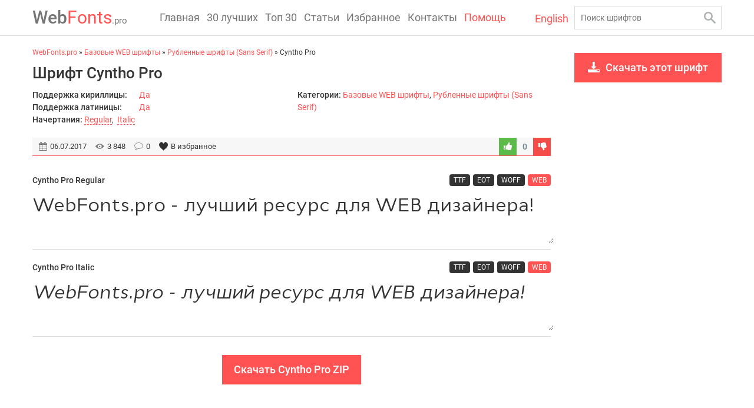

--- FILE ---
content_type: text/html; charset=utf-8
request_url: https://webfonts.pro/base-web-fonts/sans-serif-grotesque/297-cyntho-pro.html
body_size: 26964
content:
<!DOCTYPE html>
<html>
<head>
    <meta http-equiv="Content-Type" content="text/html; charset=utf-8" />
<title>Шрифт Cyntho Pro скачать для Web или Photoshop.</title>
<meta name="description" content="Скачать шрифт Cyntho Pro для Web сайта и Photoshop во всех начертаниях." />
<meta name="keywords" content="" />
<meta name="generator" content="DataLife Engine (http://dle-news.ru)" />
<meta property="og:site_name" content="WebFonts.pro" />
<meta property="og:type" content="article" />
<meta property="og:title" content="Cyntho Pro" />
<meta property="og:url" content="https://webfonts.pro/base-web-fonts/sans-serif-grotesque/297-cyntho-pro.html" />
<meta property="og:description" content="Скачать шрифт Cyntho Pro для Web сайта и Photoshop во всех начертаниях." />
<meta property="og:image" content="https://webfonts.pro/templates/fonts/images/share.png" />
<link rel="search" type="application/opensearchdescription+xml" href="https://webfonts.pro/engine/opensearch.php" title="WebFonts.pro" />
<link rel="alternate" type="application/rss+xml" title="WebFonts.pro" href="https://webfonts.pro/rss.xml" />
<script type="text/javascript" src="/engine/classes/min/index.php?charset=utf-8&amp;g=general&amp;21"></script>
    
    <meta name="HandheldFriendly" content="true">
    <meta name="format-detection" content="telephone=no">
    <meta name="viewport" content="user-scalable=no, initial-scale=1.0, maximum-scale=1.0, width=device-width">
    <meta name="apple-mobile-web-app-capable" content="yes">
    <meta name="apple-mobile-web-app-status-bar-style" content="default">
    <meta name="yandex-verification" content="a5430c33fbfd62cc" />
    <meta name="msvalidate.01" content="09CB4DB863892AE6C27711B39F2EB25C"/>
    <meta name='advmaker-verification' content='f45b62cf73deeca5955abd7a96f6a447'/>
    <meta name='wmail-verification' content='8e263a6af49f32278b7f27f9286cd6dd'/>
    <link rel="apple-touch-icon" sizes="57x57" href="/templates/fonts/favicon/apple-icon-57x57.png">
    <link rel="apple-touch-icon" sizes="60x60" href="/templates/fonts/favicon/apple-icon-60x60.png">
    <link rel="apple-touch-icon" sizes="72x72" href="/templates/fonts/favicon/apple-icon-72x72.png">
    <link rel="apple-touch-icon" sizes="76x76" href="/templates/fonts/favicon/apple-icon-76x76.png">
    <link rel="apple-touch-icon" sizes="114x114" href="/templates/fonts/favicon/apple-icon-114x114.png">
    <link rel="apple-touch-icon" sizes="120x120" href="/templates/fonts/favicon/apple-icon-120x120.png">
    <link rel="apple-touch-icon" sizes="144x144" href="/templates/fonts/favicon/apple-icon-144x144.png">
    <link rel="apple-touch-icon" sizes="152x152" href="/templates/fonts/favicon/apple-icon-152x152.png">
    <link rel="apple-touch-icon" sizes="180x180" href="/templates/fonts/favicon/apple-icon-180x180.png">
    <link rel="icon" type="image/png" sizes="192x192" href="/templates/fonts/favicon/android-icon-192x192.png">
    <link rel="icon" type="image/png" sizes="32x32" href="/templates/fonts/favicon/favicon-32x32.png">
    <link rel="icon" type="image/png" sizes="96x96" href="/templates/fonts/favicon/favicon-96x96.png">
    <link rel="icon" type="image/png" sizes="16x16" href="/templates/fonts/favicon/favicon-16x16.png">
    <link rel="manifest" href="/templates/fonts/favicon/manifest.json">
    <meta name="msapplication-TileColor" content="#ffffff">
    <meta name="msapplication-TileImage" content="/templates/fonts/favicon/ms-icon-144x144.png">
    <meta name="theme-color" content="#ffffff">
    <style>
        
#loading-layer{background:#000;text-align:center;color:#fff;padding:20px}
.scriptcode,.title_quote,.title_spoiler,.text_spoiler,.quote{background:#fff;border:1px solid #dde4ea;padding:5px 10px}
.title_quote{border-left:2px solid #e85319;border-bottom:0;margin-top:2px;font-weight:500}
.quote,blockquote{border-left:2px solid #e85319;font-style:italic;padding:5px 10px}
.title_spoiler{margin-top:2px;font-weight:normal}
.text_spoiler{margin-bottom:2px;border-top:0;text-align:justify}
.title_spoiler img{vertical-align:middle;margin:-1px 0 0!important}
.scriptcode{color:#4c6d0f;text-align:left;font-family:"Courier New"}
.hide{background-color:#f0f0f0;color:#4c6d0f;margin:0 0 1em;padding:5px}
.hide a:hover{text-decoration:none}
.calendar{width:100%;text-align:center}
.calendar tr td,.calendar tr th{padding:3px}
.calendar tr td a{color:inherit;font-weight:bold}
.calendar tr td{padding:5px 3px}
.calendar tr td.weekday{color:#ea5f24}
.calendar tr th{background-color:#fff;font-weight:bold;text-transform:uppercase}
.calendar tr th.weekday{background-color:#ea5f24;color:#fff}
.calendar tr th.monthselect{background-color:transparent;color:#b8b8b8;padding-bottom:15px}
.calendar tr th.monthselect a{color:#b8b8b8}
.voteprogress,.pollprogress{overflow:hidden;height:6px;margin-bottom:10px;background-color:#fff;margin-top:6px}
.voteprogress span,.pollprogress span{text-indent:-9999px;height:6px;display:block;overflow:hidden;background:#3394e6}
.voteprogress .vote2,.pollprogress .poll2{background-color:#dd514c}
.voteprogress .vote3,.pollprogress .poll3{background-color:#5eb95e}
.voteprogress .vote4,.pollprogress .poll4{background-color:#4bb1cf}
.voteprogress .vote5,.pollprogress .poll5{background-color:#faa732}
.rating,.unit-rating{width:115px;height:23px}
.unit-rating,.unit-rating li a:hover,.unit-rating li.current-rating{background-image:url([data-uri])}
.unit-rating{list-style:none;position:relative;background-position:0 -46px;margin:0;padding:0}
.unit-rating li{text-indent:-90000px;float:left;margin:0;padding:0}
.unit-rating li a{display:block;width:23px;height:23px;text-decoration:none;border:0 none!important;text-indent:-9000px;z-index:17;position:absolute;padding:0}
.unit-rating li a:hover{background-position:0 -23px;z-index:2;left:0}
.unit-rating a.r1-unit{left:0}
.unit-rating a.r1-unit:hover{width:23px}
.unit-rating a.r2-unit{left:23px}
.unit-rating a.r2-unit:hover{width:46px}
.unit-rating a.r3-unit{left:46px}
.unit-rating a.r3-unit:hover{width:69px}
.unit-rating a.r4-unit{left:69px}
.unit-rating a.r4-unit:hover{width:92px}
.unit-rating a.r5-unit{left:92px}
.unit-rating a.r5-unit:hover{width:115px}
.unit-rating li.current-rating{background-position:0 0;position:absolute;height:23px;display:block;text-indent:-9000px;z-index:1;padding:0}
.ratingplus{color:#70bb39}
.ratingminus{color:red}
.ratingzero{color:#6c838e}
.userstop td,.pm td.pm_list,.pm td.pm_head{border-bottom:1px solid #efefef;padding:12px 2px}
table.pm,table.userstop{width:100%;margin-bottom:0}
table.pm select{width:100px}
.userstop thead td,.pm td.pm_head{border-bottom:1px solid #efefef;font-weight:bold}
table.pm .navigation{border-top-width:0;margin:0}
#dropmenudiv{min-width:140px;width:auto!important;display:none;font-size:.9em;border:1px solid #e6e6e6;background-color:#fff;border-color:rgba(0,0,0,0.1);padding:10px 0}
#dropmenudiv a{text-decoration:none!important;color:inherit;display:block;border:0 none;white-space:nowrap;padding:3px 20px}
#dropmenudiv a:hover{background-color:#eeeeef}
.highslide-wrapper,.highslide-outline{background:#fff}
.highslide-image{border:2px solid #fff}
.highslide-dimming{background-color:#000}
.highslide-html{background-color:#FFF}
.highslide-loading{display:block;color:#FFF;font-size:9px;font-weight:bold;text-decoration:none;border:1px solid #FFF;background-color:#000;padding:3px}
a.highslide-full-expand{background:url(https://webfonts.pro/templates/fonts/dleimages/fullexpand.gif) no-repeat;display:block;width:34px;height:34px;margin:0 10px 10px 0}
.highslide-caption{display:none;background:#FFF;padding:5px}
.highslide-controls{width:195px;height:40px;background:url(https://webfonts.pro/engine/classes/highslide/graphics/controlbar-black-border.gif) no-repeat 0 -90px;margin-right:15px;margin-bottom:10px;margin-top:10px}
.highslide-controls ul{position:relative;left:15px;height:40px;list-style:none;background:url(https://webfonts.pro/engine/classes/highslide/graphics/controlbar-black-border.gif) no-repeat 100% -90px;margin:0;padding:0}
.highslide-controls li{float:left;padding:5px 0}
.highslide-controls a{background:url(https://webfonts.pro/engine/classes/highslide/graphics/controlbar-black-border.gif);display:block;float:left;height:30px;width:30px;outline:none}
.highslide-controls a.disabled{cursor:default}
.highslide-controls .highslide-previous a:hover{background-position:0 -30px}
.highslide-controls .highslide-previous a.disabled{background-position:0 -60px!important}
.highslide-controls .highslide-play a{background-position:-30px 0}
.highslide-controls .highslide-play a:hover{background-position:-30px -30px}
.highslide-controls .highslide-play a.disabled{background-position:-30px -60px!important}
.highslide-controls .highslide-pause a:hover{background-position:-60px -30px}
.highslide-controls .highslide-next a{background-position:-90px 0}
.highslide-controls .highslide-next a:hover{background-position:-90px -30px}
.highslide-controls .highslide-next a.disabled{background-position:-90px -60px!important}
.highslide-controls .highslide-move a{background-position:-120px 0}
.highslide-controls .highslide-move a:hover{background-position:-120px -30px}
.highslide-controls .highslide-full-expand a{background-position:-150px 0}
.highslide-controls .highslide-full-expand a:hover{background-position:-150px -30px}
.highslide-controls .highslide-full-expand a.disabled{background-position:-150px -60px!important}
.highslide-controls .highslide-close a{background-position:-180px 0}
.highslide-controls .highslide-close a:hover{background-position:-180px -30px}
#searchsuggestions{z-index:2200;width:250px;background:#fff;border:1px solid #ddd;font-size:.9em;border-color:rgba(0,0,0,0.2)}
#searchsuggestions a,#searchsuggestions span.notfound{display:block;text-decoration:none;border-bottom:1px solid #e5e5e5;padding:10px}
#searchsuggestions a{color:inherit}
#searchsuggestions a:hover{background-color:#f7f7f7}
#searchsuggestions a span{display:block;cursor:pointer}
#searchsuggestions span.searchheading{display:block;font-weight:bold}
#searchsuggestions span.seperator a{text-align:center;border:0 none;background-color:transparent;color:#919191;padding:10px 0}
#searchsuggestions span.notfound{display:block;padding:15px 25px}
.ui-widget-overlay{background:#000;left:0;top:0;right:0;bottom:0;position:fixed}
.ui-helper-clearfix:after{clear:both;content:".";display:block;height:0;visibility:hidden}
* html .ui-helper-clearfix{height:1%}
.ui-dialog{text-align:left;overflow:hidden;position:absolute;width:370px;border:1px solid #e6e6e6;background-color:#f7f7f7;border-color:rgba(0,0,0,0.1);padding:0}
.ui-dialog-titlebar{position:relative;padding:20px}
.ui-dialog-title{float:left;font-weight:bold;font-size:1.15em}
.ui-dialog-titlebar-close{position:absolute;right:10px;top:50%;margin-top:-16px;height:32px;width:32px;border:0 none!important}
.ui-dialog-titlebar-close .ui-icon{display:block;width:12px;height:12px;background-image:url([data-uri]);margin:10px auto 0}
.ui-button{float:right;display:inline-block;vertical-align:middle;cursor:pointer;height:36px;line-height:22px;outline:none;background-color:#3394e6;color:#fff;border:0;text-decoration:none!important;margin:0 3px;padding:7px 22px}
.ui-icon{overflow:hidden;text-indent:-9999px}
.ui-dialog label{color:#575757}
.ui-dialog-content{border:1px solid #fff;overflow:auto;position:relative;padding:20px}
.loginbox.ui-dialog,.loginbox .ui-dialog-content{overflow:visible!important}
.ui-dialog-content h2{display:inline;font-size:1em;font-weight:bold}
.ui-dialog .ui-dialog-buttonpane{text-align:center;padding:20px}
.ui-dialog .ui-resizable-se{bottom:3px;height:14px;right:3px;width:14px}
.ui-draggable .ui-dialog-titlebar{cursor:move}
.ui-state-error{background:#fef1ec 50% 50% repeat-x!important;border:1px solid #cd0a0a;color:#cd0a0a}
.ui-autocomplete{position:absolute;cursor:default}
* html .ui-autocomplete{width:1px}
.ui-menu{list-style:none;float:left;background:#fff 50% bottom repeat-x;border:1px solid #dedede;color:#353535;margin:0;padding:2px}
.ui-menu .ui-menu{margin-top:-3px}
.ui-menu .ui-menu-item{float:left;clear:left;width:100%;margin:0;padding:0}
.ui-menu .ui-menu-item a{text-decoration:none;display:block;line-height:1.5;padding:.2em .4em}
.ui-menu .ui-menu-item a.ui-state-hover,.ui-menu .ui-menu-item a.ui-state-active{border:1px solid #a7a7a7;color:#4e4e4e;font-weight:bold;margin:-1px}
pre code{display:block;background:#f9fafa;border:1px solid #dce7e7;overflow:auto;white-space:pre;padding:.5em}
pre .comment,pre .template_comment,pre .diff .header,pre .doctype,pre .lisp .string,pre .javadoc{border:none;background-color:inherit;color:#93a1a1;font-style:italic;margin:0;padding:0}
pre .keyword,pre .css .rule .keyword,pre .winutils,pre .javascript .title,pre .method,pre .addition,pre .css .tag,pre .lisp .title{color:#859900}
pre .number,pre .command,pre .string,pre .tag .value,pre .phpdoc,pre .tex .formula,pre .regexp,pre .hexcolor{color:#2aa198}
pre .title,pre .localvars,pre .function .title,pre .chunk,pre .decorator,pre .builtin,pre .built_in,pre .lisp .title,pre .identifier,pre .title .keymethods,pre .id{color:#268bd2}
pre .tag .title,pre .rules .property,pre .django .tag .keyword{font-weight:bold;font-size:1.08em!important}
pre .attribute,pre .variable,pre .instancevar,pre .lisp .body,pre .smalltalk .number,pre .constant,pre .class .title,pre .parent,pre .haskell .label{color:#b58900}
pre .preprocessor,pre .pi,pre .shebang,pre .symbol,pre .diff .change,pre .special,pre .keymethods,pre .attr_selector,pre .important,pre .subst,pre .cdata{color:#cb4b16}
pre .deletion{color:#dc322f}
pre .tex .formula{background:#eee8d5}
pre .comment:hover{background-color:inherit}
.bb-pane{overflow:hidden;padding-bottom:5px;padding-left:5px;height:auto!important;text-decoration:none;background-image:linear-gradient(to bottom, #FBFBFB 0%, #EAEAEA 100%);background-repeat:repeat-x;border-top:1px solid #d7d7d7;border-left:1px solid #d7d7d7;border-right:1px solid #d7d7d7;margin:0}
.bb-pane > b{margin-top:5px;margin-left:0;vertical-align:middle}
.bb-pane .bb-btn + .bb-btn,.bb-pane .bb-btn + .bb-pane,.bb-pane .bb-pane + .bb-btn,.bb-pane .bb-pane + .bb-pane{margin-left:-1px}
.bb-btn{display:inline-block;overflow:hidden;float:left;border:1px solid #d4d4d4;background-repeat:repeat-x;background-image:linear-gradient(to bottom, #fdfdfd 0%,#e9e9e9 100%);cursor:pointer;outline:0;padding:4px 10px}
.bb-btn:hover{background:#e6e6e6;background-repeat:repeat-x;background-image:linear-gradient(to bottom, #fdfdfd 0%, #e6e6e6 100%)}
.bb-btn:active{background:#f3f3f3;border-color:#cfcfcf}
@font-face{font-family:bb-editor-font;font-weight:normal;font-style:normal}
[class^="bb-btn"],[class*=" bb-btn"]{font-family:bb-editor-font;speak:none;font-style:normal;font-weight:normal;font-variant:normal;text-transform:none;line-height:1;font-size:14px}
.bb-sel{float:left;padding:2px 2px 0}
.bb-sep{display:inline-block;float:left;width:1px;padding:2px}
#b_font select,#b_size select{padding:0}
#b_b:before{content:"\f032"}
#b_i:before{content:"\f033"}
#b_u:before{content:"\f0cd"}
#b_s:before{content:"\f0cc"}
#b_img:before{content:"\f03e"}
#b_up:before{content:"\e930"}
#b_emo:before{content:"\f118"}
#b_url:before{content:"\f0c1"}
#b_leech:before{content:"\e98d"}
#b_mail:before{content:"\f003"}
#b_video:before{content:"\e913"}
#b_audio:before{content:"\e911"}
#b_hide:before{content:"\e9d1"}
#b_quote:before{content:"\e977"}
#b_code:before{content:"\f121"}
#b_left:before{content:"\f036"}
#b_center:before{content:"\f037"}
#b_right:before{content:"\f038"}
#b_color:before{content:"\e601"}
#b_spoiler:before{content:"\e600"}
#b_fla:before{content:"\ea8d"}
#b_yt:before{content:"\f166"}
#b_list:before{content:"\f0ca"}
#b_ol:before{content:"\f0cb"}
#b_br:before{content:"\ea68"}
#b_pl:before{content:"\ea72"}
#b_size:before{content:"\f034"}
#b_font:before{content:"\f031"}
#b_header:before{content:"\f1dc"}
#b_sub:before{content:"\f12c"}
#b_sup:before{content:"\f12b"}
#b_justify:before{content:"\f039"}
.bb-pane h1,.bb-pane h2,.bb-pane h3,.bb-pane h4,.bb-pane h5,.bb-pane h6{margin-top:5px;margin-bottom:5px}
.bb-pane h1{font-size:36px}
.bb-pane h2{font-size:30px}
.bb-pane h3{font-size:24px}
.bb-pane h4{font-size:18px}
.bb-pane h5{font-size:14px}
.bb-pane h6{font-size:12px}
.bb-pane-dropdown{position:absolute;top:100%;left:0;z-index:1000;display:none;min-width:180px;list-style:none;font-size:11px;border:1px solid #e6e6e6;background:#fff;max-height:300px;overflow:auto;border-color:rgba(0,0,0,0.1);margin:2px 0 0;padding:5px 0}
.bb-pane-dropdown > li > a{display:block;clear:both;font-weight:normal;line-height:1.42857;color:#353535;white-space:nowrap;padding:3px 10px}
.bb-pane-dropdown > li > a:hover{text-decoration:none;color:#262626;background-color:#F5F5F5}
.bb-pane-dropdown .color-palette div .color-btn{width:17px;height:17px;border:1px solid #fff;cursor:pointer;margin:0;padding:0}
.bb-pane-dropdown .color-palette{padding:0 5px}
.bb-pane-dropdown table{margin:0}
.quick-edit-text{width:350px;padding:.4em}
.quick-edit-textarea{height:250px;border:1px solid #d7d7d7;width:100%;padding:2px}
#marker-bar,#txtselect_marker{display:block;visibility:hidden;position:absolute;z-index:1200}
#txtselect_marker{cursor:pointer;background:url(https://webfonts.pro/templates/fonts/dleimages/marker.png) no-repeat 0 0}
#txtselect_marker:hover{background-position:0 -32px}
#marker-bar{border:1px solid #ccc;background:#fff;cursor:default;padding:5px 10px}
#marker-bar.show{visibility:visible}
#txtselect_marker.show{visibility:visible;width:32px;height:32px}
#marker-bar .masha-social,#marker-bar .masha-marker{cursor:pointer;display:block;float:left;margin:0 5px}
#marker-bar .masha-marker{line-height:1em;color:#aaa;border-bottom:1px dotted #aaa;margin-right:10px}
#marker-bar .masha-marker:hover{color:#ea3e26;border-color:#ea3e26}
.user_selection,.user_selection_true{background:#fff5d5;padding:2px 0}
.user_selection.hover a.txtsel_close,.user_selection_true.hover a.txtsel_close{display:inline-block;position:absolute;top:-7px;left:-5px;width:33px;height:33px;background:url(https://webfonts.pro/templates/fonts/dleimages/closemarker.png) 0 0 no-repeat}
.user_selection.hover a.txtsel_close:hover,.user_selection_true.hover a.txtsel_close:hover{background-position:0 -33px}
#share-popup{border:1px solid #e6e6e6;background:#fff;position:absolute;z-index:100;width:414px;display:none;border-color:rgba(0,0,0,0.1);padding:20px 0}
#share-popup .social{padding:0 0 10px 17px}
#share-popup .social p{padding-bottom:10px;font-weight:bold;margin:0}
#share-popup .social ul li{display:inline;margin-right:20px;padding-top:2px}
#share-popup .social ul a{text-decoration:none;font-size:12px;display:inline-block;color:#919191}
#share-popup .social a span{cursor:pointer;width:20px;height:20px;background:url(https://webfonts.pro/templates/fonts/dleimages/social-icons.png) 20px 20px no-repeat;display:inline-block;vertical-align:middle;margin:-3px 5px 0 0}
#share-popup .social .tw span{background-position:0 -20px}
#share-popup .social .fb span{background-position:-20px -20px}
#share-popup .social .fb:hover span{background-position:-20px 0}
#share-popup .social .vk span{background-position:-40px -20px}
#share-popup .social .vk:hover span{background-position:-40px 0}
#share-popup .social .gp span{background-position:-60px -20px}
#share-popup .link{clear:both;border-top:1px solid #d9d9d9;line-height:1.2;overflow:hidden;margin:0 7px;padding:10px 5px 0 10px}
#share-popup .link p{font-weight:bold;margin:0;padding:0 0 3px}
#share-popup .link span{color:#999;font-size:10px;display:block;padding-top:3px}
.dle-alert,.dle-confirm,.dle-promt{padding:20px 1em!important}
.c-captcha img{position:relative;display:block;width:130px;height:46px;z-index:1}
.dle-captcha img{position:relative;display:block;width:130px;height:46px}
.btn,.bbcodes,.btn-border{display:inline-block;vertical-align:middle;cursor:pointer;height:36px;line-height:22px;outline:none;background-color:#3394e6;color:#fff;border:0 none;text-decoration:none!important;padding:7px 22px}
.btn-white{background-color:#fff;color:#3394e6}
.btn-white:hover{background-color:#3394e6;color:#fff}
.btn:hover,.bbcodes:hover,.ui-button:hover{background-color:#46a6f6}
.btn-big{height:46px;padding:12px 27px}
.btn-border{color:#3394e6;border:2px solid #3394e6;line-height:22px;background-color:transparent!important;overflow:hidden;padding:5px 20px}
.xfields textarea,.xprofile textarea{width:100%;height:186px;margin-top:5px}
.xfieldsnote{color:#838383;font-size:.9em}
.xfields_table td{vertical-align:top}
.xfieldsrow{padding-top:5px;clear:both}
.xfieldscolleft{float:left;width:30%;padding-top:14px}
.xfieldscolright{float:left;width:70%}
.file-box{width:95%;max-width:437px;border:1px solid #B3B3B3;background-color:#F5F5F5;margin-top:10px;padding:10px}
.xfieldimagegallery{list-style:none;clear:both;margin:0;padding:0}
.xfieldimagegallery li img{float:left;margin-right:5px;border:5px solid #fff;width:100px;height:100px}
.qq-uploader{position:relative;width:100%}
.qq-upload-button{display:inline-block;margin-top:5px;margin-bottom:5px;cursor:pointer}
.qq-upload-drop-area{position:absolute;top:0;left:0;width:100%;height:100%;z-index:2;max-width:437px;background:#FF9797;text-align:center}
.qq-upload-drop-area span{display:block;position:absolute;top:50%;width:100%;margin-top:-8px;font-size:16px}
.qq-upload-drop-area-active{background:#FF7171}
.uploadedfile{display:inline-block;width:115px;height:140px;border:1px solid #B3B3B3;text-align:center;background:#fff;margin:10px 5px 5px}
.uploadedfile .uploadimage{margin-top:5px;width:115px;height:90px;display:table-cell;text-align:center;vertical-align:middle}
.uploadedfile .info{text-align:left;white-space:nowrap;overflow:hidden;margin:0 5px}
.btn.disabled,.btn[disabled],fieldset[disabled] .btn{cursor:not-allowed}
.progress{overflow:hidden;margin-top:10px;margin-bottom:10px;height:10px;background:#eee}
.progress .progress-bar{float:left;width:0;font-size:12px;line-height:20px;color:#FFF;text-align:center;background-color:#428bca;height:8px}
.progress-bar span{position:absolute;width:1px;height:1px;overflow:hidden;clip:rect(0 0 0 0);border:0;margin:-1px;padding:0}
.progress-blue{background-image:linear-gradient(to bottom, #9bcfff 50%, #6db9f0 100%);background-repeat:repeat-x;border:1px solid #55aeee}
.emoji{border:none;vertical-align:middle;width:22px;height:22px}
.hide a,#share-popup .social ul a:hover{text-decoration:underline}
.rating,.bb-sel select{font-size:11px}
.highslide-active-anchor,.highslide-active-anchor img{visibility:hidden}
.highslide-display-block,#searchsuggestions span.seperator,.ui-helper-clearfix,#share-popup.show,#share-popup .link a{display:block}
.highslide-display-none,.highslide-controls a span,#searchsuggestions .break,.ui-helper-hidden-accessible,.user_selection a.txtsel_close,.user_selection_true a.txtsel_close{display:none}
.highslide-controls .highslide-previous a,#share-popup .social .tw:hover span{background-position:0 0}
.highslide-controls .highslide-pause a,#share-popup .social .gp:hover span{background-position:-60px 0}
#b_tf:before,#b_tnl:before{content:"\ea61"}
.user_selection .closewrap,.user_selection_true .closewrap,.c-captcha,.dle-captcha{position:relative}
#share-popup .social ul,.xfieldimagegallery li{list-style:none;margin:0;padding:0}
.c-captcha:after,.dle-captcha:after{clear:both;display:block;content:""}
.c-captcha > a,.dle-captcha > a{float:left;margin-right:5px}
.c-captcha > input,.dle-captcha > input{float:left;width:130px}
@media (max-width:480px) {
    #searchsuggestions{width:100%}
}

@font-face {font-family: 'Roboto'; font-display:swap src: url('https://webfonts.pro/templates/fonts/fonts/Roboto-Regular.eot'); src: url('https://webfonts.pro/templates/fonts/fonts/Roboto-Regular.eot?#iefix') format('embedded-opentype'), url('https://webfonts.pro/templates/fonts/fonts/Roboto-Regular.woff') format('woff'), url('https://webfonts.pro/templates/fonts/fonts/Roboto-Regular.ttf') format('truetype'); font-weight: normal; font-style: normal;}
@font-face {font-family: 'Roboto'; font-display:swap; src: url('https://webfonts.pro/templates/fonts/fonts/Roboto-Medium.eot'); src: url('https://webfonts.pro/templates/fonts/fonts/Roboto-Medium.eot?#iefix') format('embedded-opentype'), url('https://webfonts.pro/templates/fonts/fonts/Roboto-Medium.woff') format('woff'),  url('https://webfonts.pro/templates/fonts/fonts/Roboto-Medium.ttf') format('truetype'); font-weight: 500;  font-style: normal; }

.fr-text-gray{color:#AAA !important}.fr-text-red{color:#f44336 !important}.fr-text-blue{color:#2196f3 !important}.fr-text-green{color:#4caf50 !important}.fr-text-bordered{border-top:solid 1px #222;border-bottom:solid 1px #222;padding:10px 0}.fr-text-spaced{letter-spacing:1px}.fr-text-uppercase{text-transform:uppercase}img.fr-dib{margin:5px auto;display:block;float:none;vertical-align:top}img.fr-dib.fr-fil{margin-left:0}img.fr-dib.fr-fir{margin-right:0}img.fr-dii{display:inline-block;float:none;vertical-align:bottom;margin-left:5px;margin-right:5px;max-width:calc(100% - (2 * 5px))}img.fr-dii.fr-fil{float:left;margin:5px 5px 5px 0;max-width:calc(100% - 5px)}img.fr-dii.fr-fir{float:right;margin:5px 0 5px 5px;max-width:calc(100% - 5px)}img.fr-rounded{border-radius:7px}img.fr-bordered{border:1px solid #ddd;-webkit-box-sizing:content-box;-moz-box-sizing:content-box;box-sizing:content-box}img.fr-padded{padding:5px;-webkit-box-sizing:content-box;-moz-box-sizing:content-box;box-sizing:content-box}img.fr-shadows{box-shadow:rgba(0,0,0,0.29) 0 1px 6px;-webkit-box-sizing:content-box;-moz-box-sizing:content-box;box-sizing:content-box}.fr-video{text-align:center;position:relative}.fr-video>*{-webkit-box-sizing:content-box;-moz-box-sizing:content-box;box-sizing:content-box;max-width:100%;border:0}.fr-video.fr-dvb{display:block;clear:both}.fr-video.fr-dvb.fr-fvl{text-align:left}.fr-video.fr-dvb.fr-fvr{text-align:right}.fr-video.fr-dvi{display:inline-block}.fr-video.fr-dvi.fr-fvl{float:left}.fr-video.fr-dvi.fr-fvr{float:right}a.fr-strong{font-weight:700}table.fr-solid-borders td,table.fr-solid-borders th{border:1px solid #ddd !important}table.fr-dashed-borders td,table.fr-dashed-borders th{border:1px dashed #ddd !important}table.fr-alternate-rows tbody tr:nth-child(2n){background:#f5f5f5}table td.fr-red,table th.fr-red{border:1px double #f44336 !important}table td.fr-blue,table th.fr-blue{border:1px double #2196f3 !important}table td.fr-green,table th.fr-green{border:1px double #4caf50 !important}table td.fr-thick,table th.fr-thick{border-width:2px}

* { margin: 0; padding: 0; outline: none; box-sizing: border-box; }
img {border:0;}
html {height:100%;}
body { height: 100%; min-height: 100%; position: relative; background:#fff; font:14px/1.5 'Roboto', Arial, Helvetica, sans-serif; color:#333;}
.container { width:1190px; min-width:320px; margin:0 auto; padding:0 10px; position:relative;}
.clear, .container:after, .ft-desc:after, .font-title:after, .font-page:after, .bundles:after {clear:both; line-height:0; height:0; overflow:hidden; font-size:0; content:''; display:block;}
ul {list-style:none;}
strong {font-weight:500;}
a { color:#ff5252; text-decoration:none;}
a:hover {color:#000;}

/*Animation*/
header, .search input[type=text], a, .logo *, .font, .ft-desc, .font textarea, .load-more span, textarea, .input-1, .go-button, .scrollToTop, .down-scroll {transition: all 0.15s ease-in;}

/*Simple elements*/
h1, h2, h3, h4, h5, h6 {margin-bottom:10px; font-weight: 500; line-height:1.3; color:#333}
h1 { font-size:26px;}
h2 { font-size:24px;}
h3 { font-size:22px;}
h4 { font-size:20px;}
h5 { font-size:18px;}
h6 { font-size:16px;}
.text-box p {margin-bottom:10px;}

/*Head*/
header { position:fixed; left:0; right:0; top:0; border-bottom:1px solid rgba(0,0,0,0.14); background:rgba(255,255,255,.95); z-index:3;}
header .container {height:60px;}
.logo {position:absolute; left:10px; top:0; font-size:30px; text-decoration:none; color:#ff5252; line-height:60px;}
.logo span {font-weight:500; color:rgba(0,0,0,0.54);}
.logo:hover {text-decoration:none;  color: rgba(0,0,0,0.54);}
.logo:hover span, .logo:hover em {color:#ff5252;}
.logo em {font-style:normal; font-size:15px; color: rgba(0,0,0,0.54);}
.search {position:absolute; right:10px; top:10px; width:250px;}
.search input[type=text] {width:100%; display:block; height:40px; padding:0 10px; border:1px solid rgba(0,0,0,0.14); font:14px 'Roboto', Arial, Helvetica, sans-serif; background:none;}
.search input[type=text]:focus {border:1px solid #ff5252}
.search button {border:0; width:40px; height:40px; position:absolute; top:0; right:0; cursor:pointer; background:none;}
.search button span {width:20px; height:20px; background:url(https://webfonts.pro/templates/fonts/images/search.png) no-repeat; display:block; margin:0 auto;}
.search button:hover span { background-position:bottom;}
.pad {height:60px; margin-bottom:30px;}
.fixed {box-shadow: 0 2px 4px -1px rgba(0,0,0,0.06), 0 4px 5px 0 rgba(0,0,0,0.06), 0 1px 10px 0 rgba(0,0,0,0.08);}
header nav { position:absolute; top:0; left:220px; height:60px;}
header nav li {float:left;}
header nav li a {display:block; line-height:60px; font-size:18px; color:rgba(0,0,0,0.54); padding:0 6px; }
header nav a.active {color:#ff5252}
header nav li a:hover {text-decoration: none; color:#ff5252;}
.burger-menu, .search-toggle {display:none;}

.en {position: absolute; right: 270px; top: 18px; font-size: 18px;}   

.right-nav ul { font-size: 15px;}
.right-nav ul span {color: #0a0a0a; font-size: 12px;}
.right-nav ul li {margin-bottom: 5px;}
.right-nav ul ul { margin: 5px 0 13px 0}
.close-cat {display: none;}
.cat-button {position: fixed; display: none; width: 50px; height: 50px; right: 0; top: 50%; margin-top: -25px; background:url(https://webfonts.pro/templates/fonts/images/gear.png) no-repeat center #f9f9f9; border:1px solid #e2e2e2; border-radius: 4px 0 0 4px; cursor: pointer;}
.right-nav ul li ul li a {display: inline-block; padding: 0 0 0 20px; background:url(https://webfonts.pro/templates/fonts/images/sub-cat.png) no-repeat 10px 5px; font-size: 13px;}

/*Main*/
.left {float:left; width:920px; padding-right:40px;}
.right {float:left; width:250px;}

.font-item {display:block; margin-bottom:20px; border:1px solid #eee;}
.ft-img {position:relative; margin-bottom:5px;}
.ft-img img {width:100%; height:auto; display:block; margin-bottom:5px;}
.font-item a {color:#333; font-weight:500; font-size:16px;}
.font-item a:hover { color:#ff5252;}
.font { position:relative; padding-bottom:10px;}
.font-title { padding:10px; position:relative; background-color: #f9f9f9;}
.char { margin: 0 0 0 10px; font-size: 12px; font-style: italic; color: #ff5252; position: absolute; top: 10px; right: 10px; line-height: 24px;}
.title-font span { width:15px; height:15px; display:inline-block; background:url(https://webfonts.pro/templates/fonts/images/download.png) no-repeat; vertical-align:middle; margin-left:5px;}
.title-font:hover span {background-position:bottom;}
.to-fav {background:url(https://webfonts.pro/templates/fonts/images/favo.png) no-repeat; width:15px; height:15px; border:0; display:block; cursor:pointer; position:absolute; top:0; right:0;}
.to-fav:hover {background-position:bottom;}
.ft-desc {position:absolute; right:10px; top:15px; display: none;}
.ft-desc div, .ft-desc p {float:left; line-height:15px; padding-left:20px; color:#777; position:relative; margin-left:20px;}
.ft-desc p {margin-left: 10px;}
.ft-desc div:after {content:''; display:block; position:absolute; left:0; top:0; width:15px; height:15px; background:url(https://webfonts.pro/templates/fonts/images/rait-view.png) no-repeat;}
.ft-desc p i { background:url(https://webfonts.pro/templates/fonts/images/rait-view.png) no-repeat 0 -15px; display:block; position:absolute; left:0; top:0; width:15px; height:15px;}
.ft-desc span {float:left; position:relative; padding-right:20px; line-height:15px; font-size:12px; margin-left:20px; cursor:pointer;}
.ft-desc div span { padding: 0; float: none; margin: 0;}
.font:hover {box-shadow: 0 2px 4px -1px rgba(0,0,0,0.06), 0 4px 5px 0 rgba(0,0,0,0.06), 0 1px 10px 0 rgba(0,0,0,0.08);}
.font-item:hover .ft-desc { display: block}
.font-item:hover .char { display: none;}
.font-item:hover .font { border-top-color:#ff5252;}
.font textarea, .top20-wrap-list textarea {width:100%; display:block; height:90px; padding:5px 10px; overflow:hidden; font-size:35px; line-height:40px; margin-bottom:10px; border:0; color:#333;  max-width:100%;}
.font textarea:focus, .font textarea:hover, .top20-wrap-list textarea:hover { box-shadow: inset 0 0 0 1px rgba(238,238,238,1);}
.styles-font {color:#ff5252; padding:0 10px;}
.styles-font span {color:#333; font-weight:500;}
.ft-desc span:hover { color:#ff5252;}
.ft-desc span:hover .to-fav {background-position:bottom;}
.styles-font p {display: inline;}
.styles-font em {font-style: normal; color: #555;}
#fullsearch {display: none}
.search_result_num {margin-bottom: 20px;}

/*Speedbar*/
.speedbar {font-size: 12px; margin: -10px 0 10px 0;}

/*Pages*/
.pages-navi {font-size: 0; text-align: center; margin: 20px 0;}
.pages-navi>a {font-size: 14px; margin: 0 10px;}
.pages-navi * {display: inline-block; vertical-align: middle;}
.pages-navi p a {background: #ff5252; width: 25px; height: 25px; line-height: 25px; text-align: center; font-size: 14px; margin:2px; color: #fff;}
.pages-navi p span {background: #555; width: 25px; height: 25px; line-height: 25px; text-align: center; font-size: 14px; color: #fff; margin: 0 2px;}
.pages-navi p a:hover {opacity: .7}

/*Font Page*/
.font-page {margin-bottom:500px;}
.font-left-side {float: left; width: 50%; padding-right: 10px;}
.font-right-side {float: left; width: 50%; padding-left: 10px;}

.styles-font2 {padding-left: 0}
.styles-font2 a {border-bottom: 1px dashed #ff5252;}
.font-preview-title {position:relative; padding:10px 0;}
.font-links {float:right;}
.font-links a {float:left; border-radius:4px; padding:0 7px; font-size:12px; background:#333; color:#fff; margin-left:5px; height:20px; line-height:20px;}
.font-links a:hover {background:#ff5252;}
.font-links .web-download {background:#ff5252; color:#fff;}
.font-links .web-download:hover { background:#333;}
.prev-texrarea {margin:0 -5px;}
.prev-texrarea textarea {width:100%; display:block; height:50px; padding:5px; overflow:hidden; font-size:32px; line-height:1.2; border:0; color:#333; max-width:100%;}
.prev-texrarea textarea:focus, .prev-texrarea textarea:hover { box-shadow: inset 0 0 0 1px rgba(238,238,238,1);}
.font-preview {padding-bottom:10px; margin-bottom:10px; border-bottom:1px solid #dbdbdb;}
.share-full {margin-top: 10px;}
.font-preview-wrap {  overflow: hidden; position: relative; margin: 0 -5px; padding: 0 5px;}
.font-preview-wrap:after {content: ''; display: block; left: 0; right: 0; bottom: 0; height: 80px; position:absolute; background: rgba(255,255,255,0.05); background: -moz-linear-gradient(top, rgba(255,255,255,0.05) 0%, rgba(255,255,255,1) 100%); background: -webkit-gradient(left top, left bottom, color-stop(0%, rgba(255,255,255,0.05)), color-stop(100%, rgba(255,255,255,1))); background: -webkit-linear-gradient(top, rgba(255,255,255,0.05) 0%, rgba(255,255,255,1) 100%); background: -o-linear-gradient(top, rgba(255,255,255,0.05) 0%, rgba(255,255,255,1) 100%); background: -ms-linear-gradient(top, rgba(255,255,255,0.05) 0%, rgba(255,255,255,1) 100%); background: linear-gradient(to bottom, rgba(255,255,255,0.05) 0%, rgba(255,255,255,1) 100%); filter: progid:DXImageTransform.Microsoft.gradient( startColorstr='#ffffff', endColorstr='#ffffff', GradientType=0 );}
.load-more {text-align: center; margin-top: 20px; display: none;}
.load-more span {color: #ff5252; font-size: 18px; border-bottom: 1px dashed #ff5252; cursor: pointer;}
.load-more span:hover {color: #333; border-color: #333;}
.full-fonts:after {display: none;}
.download-all, .download-all2 {text-align: center; margin-bottom: 20px;}
.download-all a, .download-all2 a { display: inline-block; padding: 0 20px; font-size: 18px; height: 50px; color: #fff; background: #ff5252; text-decoration: none; font-weight: 500; line-height: 50px; text-align: center;}
.download-all a:hover, .download-all2 a:hover, .go-button:hover {background: #333; color: #fff;}

.ch-support li {width: 200px; font-weight: 500; position: relative;}
.ch-support li span { position: absolute; top: 0; right: 0; color: #ff5252; font-weight: 400;}
.cat-links strong {font-weight: 500;}

.font-bar {background: rgba(0,0,0,0.03); height: 31px; border-bottom: 1px solid #ff5252; margin-top: 20px; position: relative;}
.font-bar ul {padding: 0 0 0 10px;}
.font-bar ul li {float: left; line-height: 30px; margin-right: 15px; position: relative; padding-left: 20px; font-size: 13px;}
.date-icon, .view-icon, .com-icon, .to-favo i { position: absolute; left: 0; top: 7px; width: 15px; height: 15px; background:url(https://webfonts.pro/templates/fonts/images/rait-view.png) no-repeat; margin-right: 5px;}
.date-icon { background-position: 0 -30px;}
.view-icon { background-position: 0 -15px;}
.com-icon { background-position: 0 -45px;}
.to-favo i {background: url(https://webfonts.pro/templates/fonts/images/favo.png) no-repeat;}
.to-favo:hover, .to-favo.active {cursor: pointer; color: #ff5252}
.to-favo:hover i, .to-favo.active i {background-position: bottom;}
.full-rating {position: absolute; top: 0; right: 0;}
.like, .dislike {width: 30px; height: 30px; float: left; font-size: 0; line-height: 30px; text-align: center;}
.rate_like-dislike>* {float: left; line-height: 30px; font-weight: 500;}
.rate_like-dislike>span { margin: 0 10px;}
.like {background: rgb(90, 187, 73)}
.dislike {background: rgb(243, 76, 73)}
.like:before, .dislike:before {content:''; background:url(https://webfonts.pro/templates/fonts/images/rate-like.png) no-repeat; display: inline-block; width: 15px; height: 15px; margin-top: 8px;}
.dislike:before {background-position: 0 -15px;}
.like:hover, .dislike:hover {opacity: .7}

.description-font {margin-top: 20px; background: rgba(0,0,0,0.03); padding: 5px 10px; border-top: 1px solid #ff5252;}
.font-foto-wrap {background: rgba(0,0,0,0.03); border-top: 1px solid #ff5252; border-bottom: 1px solid #ff5252; padding: 10px; margin-top: 20px; max-width: 100%; overflow: hidden;}
.font-foto-wrap img {max-width: 100%; height: auto;}

.right-for-fonts nav {display: none;}
.right-for-fonts .nav-extended nav {display: block;}
.right-for-fonts h3 {border-bottom: 2px dashed #333; display: inline-block; cursor: pointer; padding-left: 21px; position: relative;}
.right-for-fonts h3:before {content: ">"; position: absolute; left: 0; top: 0; display: block;}
.right-for-fonts h3:hover { color: #ff5252}
.right-for-fonts .nav-extended h3:before {transform: rotate(90deg)}

/*Comments*/
.addcomment {max-width: 500px;}
.addcomment textarea, .addform textarea {width: 100%; height: 100px; overflow: auto; resize: none; padding: 10px; border: 1px solid rgba(0,0,0,0.14); border-radius: 2px; font:14px 'Roboto', Arial, Helvetica, sans-serif; color:#333; margin-bottom: 10px;}
.addcomment textarea:focus, .addform textarea:focus, .input-1:focus {border:1px solid #ff5252}
.l-wrap {margin: 0 -5px 10px -5px;}
.l-wrap:after {content: ''; clear: both; height: 0; display: block;}
.l-wrap div {width: 50%; padding: 0 5px; float: left;}
.l-box { margin-bottom: 10px;}
.input-1 {width: 100%; height: 40px; padding: 0 0 0 10px; border: 1px solid rgba(0,0,0,0.14); border-radius: 2px; font:14px 'Roboto', Arial, Helvetica, sans-serif; color:#333;}
.go-button { width: 200px; height: 40px; line-height: 40px; border: 0; font:500 18px 'Roboto', Arial, Helvetica, sans-serif;  color: #fff; background: #ff5252; cursor: pointer;}
.go-button:hover {background: #333;}
.g-recaptcha {margin-bottom: 10px;}
.l-box p {margin-bottom: 5px;}
.l-box select {width: 100%; height: 40px; padding: 0 0 0 10px; border: 1px solid rgba(0,0,0,0.14); border-radius: 2px; font:14px 'Roboto', Arial, Helvetica, sans-serif; color:#333; display: block}
.addform {max-width: 500px;}

.wrap-for-comments h4 span {color:#FF5252 }
.wrap-for-comments h4 {margin-bottom: 20px;}
.comment-box {border: 1px solid #dbdbdb; border-radius: 2px; margin-bottom: 10px;}
.comment-title {background: rgba(0,0,0,0.03); padding: 5px 10px; position: relative;}
.comment-rating {position: absolute; top: 5px; right: 10px;}
.comment-text {padding: 10px; border-bottom: 1px solid #dbdbdb;}
.comment-options {padding: 5px 10px 3px 10px;}
.comment-options li {font-size: 12px; display: inline-block; vertical-align: top; margin: 0 5px 2px 0;}
.comments-box-wrap {margin-bottom: 40px;}

footer { padding: 20px 0; margin-top: 40px; background: rgba(0,0,0, 0.05); border-top:1px solid #FF5252;}
.to-pidors {position: absolute; top: 0; right: 10px; text-align: right;}
.pr-pop {border-bottom: 1px dashed #FF5252; font-weight: 500;}
.pr-pop:hover {border-bottom: 1px dashed #000;}

.scrollToTop {position:fixed; right:25px; bottom:25px; z-index:5; display:none; cursor:pointer; background: rgba(0,0,0,0.5) url(https://webfonts.pro/templates/fonts/images/to-top.png) no-repeat center; width: 40px; height: 40px; border-radius: 5px;}
.scrollToTop:hover {background: rgba(0,0,0,0.7) url(https://webfonts.pro/templates/fonts/images/to-top.png) no-repeat center;}

/*Popup*/
.popup {position: fixed; z-index: 10; left: 0; top: 0; right: 0; bottom: 0; background: rgba(255,82,82,.2); display: none;}
.popup-in {overflow: auto; position: absolute; left: 0; top: 0; right: 0; bottom: 0;}
.popup-table {display: table; height: 100%; width: 100%;}
.popup-cell {display: table-cell; height: 100%; width: 100%; vertical-align: middle; text-align: center; padding: 10px;}
.popup-box {background: #fff; box-shadow: 0 0 9px 0 rgba(0,0,0,0.48); max-width: 500px; margin: 0 auto; padding: 30px 20px; border-radius: 5px; position: relative;}
.close-popup {position: absolute; top: 10px; right: 10px; display: block; width: 14px; height: 14px; font-size: 0; border:0; background:url(https://webfonts.pro/templates/fonts/images/close.png) no-repeat center; cursor: pointer;}
.popup-share li { text-align: left;}
.share-img { margin: 10px 0;}
.share-img img {height: 90px; width: auto; max-width: 270px;}
.dont-want {font-size: 10px; color: #FF5252; margin-top: 5px; margin-bottom: 20px;}
.dont-want span {cursor: pointer;}
.download-popup { position: relative; margin-top: 20px;}
.download-popup a {display: block; height: 40px; width: 100%; color: #fff; text-decoration: none; line-height: 40px; font-size: 16px; font-weight: 500; background: #FF5252;}
.download-popup a:hover {opacity: .8;}
.download-popup div {background: rgba(255,255,255,.7); position: absolute; left: 0; top: 0; right: 0; bottom: 0;}

/*Sort*/
.sort { list-style: none; padding: 0; margin: 0 0 10px 0; text-align: right; width: 100%;}
.sort > li { margin:0 0 0 5px; height: 20px; padding: 0 5px; border-radius: 3px; display: inline-block; line-height: 20px; font-size: 12px;}
.sort > li a { color: #353535; border-bottom: 1px dashed #353535;}
.sort > li.asc a, .sort > li.desc a {color: #3394e6;}
.sort > li.asc, .sort > li.desc {background: #ff5252; color: #fff;}
.sort > li.asc a, .sort > li.desc a, .sort > li.asc a:hover, .sort > li.desc a:hover {color: #fff; border: 0;}
.sort > li a:hover {color: #ff5252; border-bottom: 1px dashed #ff5252;}
.sort li:nth-child(4) {display: none;}
.font-preview-main { padding: 10px; height: 60px; line-height:40px; font-size: 35px; white-space: nowrap; overflow: hidden; text-overflow: ellipsis;}

/*Article*/
.full-story-wrap {line-height: 1.5; font-size: 16px; margin-top: 20px;}
.full-story-wrap p {padding-bottom: 10px;}
.full-story-wrap b, .full-story-wrap strong {font-weight: 500;}

.article-short {margin-bottom: 20px; border: 1px solid #eee; transition: all 0.15s ease-in;}
.article-short:hover {box-shadow: 0 2px 4px -1px rgba(0,0,0,0.06), 0 4px 5px 0 rgba(0,0,0,0.06), 0 1px 10px 0 rgba(0,0,0,0.08);}
.article-header a {color: #333; font-weight: 500; font-size: 18px;}
.article-header {background: #f9f9f9; padding: 10px;}
.article-short p {padding: 10px; font-size: 16px;}
.article-header a:hover {color: #ff5252;}
.hidden-font {display: none;}
.count-font { display: inline; font-weight: 500;}
.count-font div {border-bottom: 1px dashed #ff5252; font-weight: 400; cursor: pointer; color: #ff5252; display: inline;}
.count-font div:hover {color: #333;}

.how-to-install { text-align: center; font-weight: 500; font-size: 16px;}
.how-to-install span {display: block;}
.for-anc {height: 0; position: relative; font-size: 0;}
.for-anc a { position: absolute; left: 0; top: -100px;}

.fr-fic.fr-dib {max-width: 100%; width: auto; height: auto;}
.share-please {padding: 40px 0 20px 0; text-align: center;}
.share-please p {color:#ff5252; font-size: 16px; font-weight: 500; margin-bottom: 10px;}
.code-over {margin: 10px 0;}
.please-share {color:#ff5252; margin-bottom: 10px;}

.code-over {display: block; text-align: left; padding: 10px; background: #f9fafa; border: 1px solid #dce7e7; overflow: auto; width: 100%;}
.web-code { white-space: pre; }
.font-banner {margin-bottom: 10px; border-bottom: 1px solid #dbdbdb; padding-bottom: 10px;}
/*Banners*/
.yab-1 { position: relative; z-index: 1; margin-bottom: 30px;}
.yab-2 { position: relative; z-index: 1; margin-top: 30px;}
.yab-3 {margin: 30px 0;}
.yab-4 {clear: both; margin-bottom: 30px; display: none;}
.yab-5 { margin:0 auto 20px auto; max-width:600px; overflow:auto;}
.yab-22 {  position: relative; z-index: 1; margin-top: 30px; overflow: hidden;}

.down-scroll { font-size: 18px; height: 50px;  color: #fff; background: #ff5252; text-decoration: none; font-weight: 500; line-height: 50px; text-align: center; cursor: pointer; margin-bottom: 20px;}
.down-scroll:before {content: ''; display: inline-block; width: 20px; height: 20px; background: url(https://webfonts.pro/templates/fonts/images/down-scroll.png); margin: 0 10px -3px 0}
.down-scroll:hover {background: #333; color: #fff;}
.flash {box-shadow: 0 0 42px 0 rgba(255,82,82,1);}

/*Top 20*/
.top20-main-txt { margin-bottom: 50px}
.title-top20 a {font-size: 20px;}
.title-top20 * {vertical-align: middle; display: inline-block;}
.title-top20 span {font-size: 12px; background: #ff5252; color: #fff; line-height: 18px; height: 18px; border-radius: 4px; margin-left: 20px; padding:0 5px;}
.top20-wrap-list .styles-font {padding: 0}
.margin-bottom {margin-bottom: 50px;}

.comment-text {word-break: break-all;}

.hell-box {position: fixed; left: 0; right: 0; bottom: 0; background: #ff5252; padding: 10px; text-align: center; color: #fff; cursor: pointer; z-index: 1}
.hello-text {font-size: 16px; line-height: 20px; margin-bottom: 20px;}
.no-result {text-align: center;}
.no-result {margin-bottom: 40px;}
.no-result p {font-weight: bold; font-size: 16px; margin-bottom: 10px;}
.button-1 {display: inline-block; padding: 0 20px; font-size: 18px; height: 50px; color: #fff; background: #ff5252; text-decoration: none; font-weight: 500; line-height: 50px; text-align: center; border: 0; cursor: pointer;}
.button-1:hover {background: #333; color: #fff;}

.propose-font-form {text-align: center; margin-bottom: 40px; display: none;}
.propose-font-form input, .propose-font-form textarea { max-width: 300px; width: 100%; display: block; margin: 0 auto 10px auto; height: 40px; padding: 0 10px; border: 1px solid rgba(0,0,0,0.14); font: 14px 'Roboto', Arial, Helvetica, sans-serif; background: none;}
.propose-font-form textarea { padding: 10px; height: 100px; overflow: auto; resize: none}
.propose-font-form input:focus, .propose-font-form textarea:focus {border: 1px solid #ff5252;}
.form-success, .form-error { text-align: center; font-weight: 500; margin-bottom: 40px; display: none;}
.form-success {color: #00cc00}
.form-error {color: red}
.form-success span {border-bottom: 1px dashed #ff5252; color: #ff5252; cursor: pointer;}
.form-error a {color: #000; text-decoration: underline;}
.for-google {display: inline-block;}
.right .g-recaptcha {  -webkit-transform: scale(0.77);
    -moz-transform: scale(0.8);
    -ms-transform: scale(0.8);
    -o-transform: scale(0.8);
    transform: scale(0.77);
    -webkit-transform-origin: 0 0;
    -moz-transform-origin: 0 0;
    -ms-transform-origin: 0 0;
    -o-transform-origin: 0 0;
    transform-origin: 0 0;}

.help-link { margin: -20px 0 40px 0; font-size: 25px; text-align: center;}
.help-link a { border-bottom: 1px dashed #ff5252}

/*Bundles*/
.bundles {margin: 0 -5px 20px -5px;}
.bundles-side {float: left; width: 33.33%; padding: 0 5px;}
.bundle-img {padding: 10px 10px 0 10px;}
.bundle-img img {width: 100%; height: auto; display: block;}
.bundles-side .font-item {margin-bottom: 0;}


/*New font desc*/
.font-desc-new {line-height: 2; font-size: 17px;}
.font-desc-new ul li {margin-bottom: 3px;}
.font-desc-new li span {font-weight: 600; margin-right: 10px;}

@media (max-width: 1210px) {
.container {width:1000px;}
.left {width:730px; padding-right: 20px;}
header nav {left: 175px;}
header nav li a { padding: 0 8px;}
header nav ul li:first-child {display: none;}
}
@media (max-width: 999px) {
.container {width:768px;}
header .container {height:50px;}
.logo {left:50px; line-height:50px;}
.burger-menu {position:absolute; left:10px; top:7px; width: 30px; height: 40px; cursor: pointer; display:block;}
.burger { position: absolute; background:rgba(0,0,0,0.5); width: 100%; height: 5px; top: 50%; right: 0; margin-top: -5px; opacity: 1; border-radius:5px;}
.burger::before { position: absolute; background: rgba(0,0,0,0.5); width: 30px; height: 5px; top: 10px; content: ""; display: block; border-radius:5px;}
.burger::after { position: absolute; background: rgba(0,0,0,0.5);  width: 30px; height: 5px; bottom: 10px; content: ""; display: block; border-radius:5px;}
.burger::after, .burger::before, .burger { transition: all .3s ease-in-out; -webkit-transition: all .3s ease-in-out;}
.menu-on .burger::after{ transform: rotate(-45deg); -webkit-transform: rotate(-45deg); bottom: 0; background:#ff2736;}
.menu-on .burger::before{ transform: rotate(45deg); -webkit-transform: rotate(45deg); top: 0; background:#ff2736;}
.menu-on .burger{ background: rgba(111,111,111,.0);}
header nav {position: fixed; top:50px; left:0; right:0; bottom:0; height:100%; padding:20px 10px; display:none; overflow:hidden; margin-top:1px;}
header nav:after { position:absolute; left:0; top:0; right:0; bottom:0; background: rgba(255,255,255,.95);  z-index:1; content:''; display:block;}
header nav ul {position:relative; z-index:2;}
header nav li {float:none; text-align:center;}
header nav li a { line-height:50px; font-size:25px; padding:0; color:#333; font-weight:500}
header nav ul li:first-child {display: block;}
.search {top:8px;}
.search input[type=text] {height:35px;}
.search button {width:35px; height:35px;}
.pad {height:50px; margin-bottom:20px;}
.right {display:none;}
.left {width:100%; padding:0; float:none;}
.wrap-for-nav {position: fixed; left: 0; right: 0; top: 0; bottom: 0; z-index: 10; background: rgba(255,255,255,.95); display: none;}
.right-nav { position: absolute; left: 0; right: 0; top: 0; bottom: 0; overflow: auto; text-align: center;}
.right-nav>div {padding: 30px 10px 20px 10px;}
.right-nav ul { font-size: 20px;}
.right-nav ul span {color: #0a0a0a; font-size: 14px;}
.right-nav ul li {margin-bottom: 5px;}
.right-nav ul ul {margin-top: 5px;}
.wrap-for-nav h3 {font-size: 25px !important;}
.close-cat {position: absolute; top: 10px; right: 10px; display: block; width: 20px; height: 20px; font-size: 0; border:0; background:url(https://webfonts.pro/templates/fonts/images/close.png) no-repeat center; cursor: pointer;}
.cat-button {display: block; z-index: 1;}
.ft-desc p, .ft-desc div {display:none;}
.title-font {margin-right:25px;}
.ft-desc span {font-size:0; margin:0;}
.ft-desc { display: block;}
.char {padding-right: 25px;}
.font-item:hover .char { display: block;}
footer { text-align: center;}
.to-pidors {position: static; text-align: center; margin-top: 20px;}
.yab-4 {display: block;}
.en {top: 13px;}   
}
@media (max-width: 767px) {
.container {width:auto; }
.font-left-side, .font-right-side {float:none; width: 100%; padding: 0;}
.sort {text-align: center;}
.bundles .bundles-side {width: 50%}
.bundles .bundles-side:nth-child(3), .mob-ban-hid {display: none}

}
@media (max-width: 568px) {
.font textarea, .top20-wrap-list textarea {font-size:30px; line-height:35px;}
h1 { font-size:24px;}
h2 { font-size:22px;}
h3 { font-size:20px;}
h4 { font-size:18px;}
h5 { font-size:16px;}
h6 { font-size:14px;}
.load-more span {font-size: 16px;}
}
@media (max-width: 480px) {
.search {top:100%; left:0; right:0; width:100%; background:#fff; padding:5px 10px; margin-top:1px; box-shadow: 0 2px 4px -1px rgba(0,0,0,0.06), 0 4px 5px 0 rgba(0,0,0,0.06), 0 1px 10px 0 rgba(0,0,0,0.08); display:none;}
.search-toggle {width:30px; height:32px; position:absolute; top:8px; right:10px; background:url(https://webfonts.pro/templates/fonts/images/search-toggle.png) no-repeat top; cursor:pointer; display:block;}
.showSearch {background-position:bottom;}
.search button {top:5px; right:10px;}
body {font:12px/1.5 'Roboto', Arial, Helvetica, sans-serif; color:#333;}
.prev-texrarea textarea {font-size:25px;}
.font-links {float: none;}
.font-links a {margin: 5px 5px 5px 0;}
.cat-button {width: 40px; height: 40px; margin-top: -20px;}
.scrollToTop { right:15px; bottom:15px; width: 35px; height: 35px;}
.popup-box {padding: 30px 10px 20px 10px;}
.download-popup a {font-size: 14px;}
.bundles .bundles-side:nth-child(2) {display: none}
.bundles .bundles-side {width: 100%}
.en {right:50px}   
}
    </style>
    <script async src="//pagead2.googlesyndication.com/pagead/js/adsbygoogle.js"></script>

    <script>
        (adsbygoogle = window.adsbygoogle || []).push({
            google_ad_client: "ca-pub-9725729590098852",
            enable_page_level_ads: true
        });
    </script>
    <!-- Yandex.Metrika counter --> <script type="text/javascript" > (function(m,e,t,r,i,k,a){m[i]=m[i]||function(){(m[i].a=m[i].a||[]).push(arguments)}; m[i].l=1*new Date();k=e.createElement(t),a=e.getElementsByTagName(t)[0],k.async=1,k.src=r,a.parentNode.insertBefore(k,a)}) (window, document, "script", "https://cdn.jsdelivr.net/npm/yandex-metrica-watch/tag.js", "ym"); ym(45200220, "init", { clickmap:true, trackLinks:true, accurateTrackBounce:true }); </script> <noscript><div><img src="https://mc.yandex.ru/watch/45200220" style="position:absolute; left:-9999px;" alt="" /></div></noscript> <!-- /Yandex.Metrika counter -->
    <!-- Rating@Mail.ru counter -->
    <script type="text/javascript">
        var _tmr = window._tmr || (window._tmr = []);
        _tmr.push({id: "2917951", type: "pageView", start: (new Date()).getTime()});
        (function (d, w, id) {
            if (d.getElementById(id)) return;
            var ts = d.createElement("script");
            ts.type = "text/javascript";
            ts.async = true;
            ts.id = id;
            ts.src = (d.location.protocol == "https:" ? "https:" : "http:") + "//top-fwz1.mail.ru/js/code.js";
            var f = function () {var s = d.getElementsByTagName("script")[0]; s.parentNode.insertBefore(ts, s);};
            if (w.opera == "[object Opera]") {
                d.addEventListener("DOMContentLoaded", f, false);
            } else {
                f();
            }
        })(document, window, "topmailru-code");
    </script>
    <noscript>
        <div>
            <img src="//top-fwz1.mail.ru/counter?id=2917951;js=na" style="border:0;position:absolute;left:-9999px;" alt=""/>
        </div>
    </noscript>
</head>
<body>
<header>
    <div class="container"><a href="/" class="logo"><span>Web</span>Fonts<em>.pro</em></a>
        <nav>
            <ul>
                <li><a href="/" title="Главная">Главная</a></li>
<!--<li><a href="https://masterbundles.com/downloads/category/active/fonts/?ref=webfonts" title="Masterbundles Fonts">Font Bundles</a></li>-->
<li><a href="/rait30.html" title="30 самых лучших шрифтов в 2020 году">30 лучших</a></li>
<li><a href="/top20.html" title="Топ 30 шрифтов по скачиванию в 2020 году">Топ 30</a></li>
<li><a href="/articles/" title="Статьи о шрифтах">Статьи</a></li>
<li><a href="/favorites/" title="Избранное">Избранное</a></li>
<li><a href="/index.php?do=feedback" title="Контакты">Контакты</a></li>
<li><a class="active" href="/donate.html" title="Помогите проекту">Помощь</a></li>
            </ul>
        </nav>
        <div class="burger-menu">
            <div class="burger"></div>
        </div>
        <div class="search-toggle"></div>
        <a href="https://fontsfree.pro/" class="en" title="Amazing free fonts for Mac and Photoshop!">English</a>
        <div class="search">
            <form id="q_search" class="rightside" method="post">
                <div class="q_search">
                    <input id="story" name="story" type="text" placeholder="Поиск шрифтов">
                    <button type="submit" title="Найти" class=""><span></span></button>
                    <input type="hidden" name="do" value="search">
                    <input type="hidden" name="subaction" value="search">
                </div>
            </form>
        </div>
    </div>
</header>
<div class="pad"></div>
<div class="container">
    <div class="yab-4">
        <script async src="https://pagead2.googlesyndication.com/pagead/js/adsbygoogle.js"></script>
<!-- WF Main Bottom -->
<ins class="adsbygoogle"
     style="display:block"
     data-ad-client="ca-pub-9725729590098852"
     data-ad-slot="7060035748"
     data-ad-format="auto"
     data-full-width-responsive="true"></ins>
<script>
     (adsbygoogle = window.adsbygoogle || []).push({});
</script>
    </div>
    <div class="left">
        <div class="speedbar"><div class="over"><span id="dle-speedbar"><span itemscope itemtype="http://data-vocabulary.org/Breadcrumb"><a href="https://webfonts.pro/" itemprop="url"><span itemprop="title">WebFonts.pro</span></a></span> &raquo; <span itemscope itemtype="http://data-vocabulary.org/Breadcrumb"><a href="https://webfonts.pro/base-web-fonts/" itemprop="url"><span itemprop="title">Базовые WEB шрифты</span></a></span> &raquo; <span itemscope itemtype="http://data-vocabulary.org/Breadcrumb"><a href="https://webfonts.pro/base-web-fonts/sans-serif-grotesque/" itemprop="url"><span itemprop="title">Рубленные шрифты (Sans Serif)</span></a></span> &raquo; Cyntho Pro</span></div></div>
        
        
        
        <div id='dle-content'><article>
    <h1>Шрифт Cyntho Pro</h1>
    
        <div class="font-left-side">
            
    
            
    
            <ul class="ch-support">
                <li>Поддержка кириллицы:<span>Да</span></li>
                <li>Поддержка латиницы:<span>Да</span></li>
            </ul>
            <div class="styles-font styles-font2"> <span>Начертания: </span>﻿<em class="num-format" data-numformat="2"><a href="#Regular">Regular</a>, &nbsp;<a href="#Italic">Italic</a></em></div>
    
        </div>
        <div class="font-right-side"><div class="cat-links"><strong>Категории:</strong> <a href="https://webfonts.pro/base-web-fonts/">Базовые WEB шрифты</a>, <a href="https://webfonts.pro/base-web-fonts/sans-serif-grotesque/">Рубленные шрифты (Sans Serif)</a></div>
            <div class="share-full">
                <script type="text/javascript">(function() {
                        if (window.pluso)if (typeof window.pluso.start == "function") return;
                        if (window.ifpluso==undefined) { window.ifpluso = 1;
                            var d = document, s = d.createElement('script'), g = 'getElementsByTagName';
                            s.type = 'text/javascript'; s.charset='UTF-8'; s.async = true;
                            s.src = ('https:' == window.location.protocol ? 'https' : 'http')  + '://share.pluso.ru/pluso-like.js';
                            var h=d[g]('body')[0];
                            h.appendChild(s);
                        }})();</script>
                <div class="pluso" data-background="transparent" data-options="medium,square,line,horizontal,nocounter,theme=01" data-services="vkontakte,facebook,twitter,google,linkedin,blogger"></div>
            </div>
        </div>
        <div class="clear"></div>
        
        
        
    <div class="font-bar">
        <ul>
            <li><i class="date-icon"></i>06.07.2017</li>
            <li><i class="view-icon"></i>3 848</li>
            <li><i class="com-icon"></i>0</li>
            <li class="to-favo" data-newsid="297" id="cookie_fav"><i></i>В избранное</li>


            
        </ul>
    <div class="full-rating">
        
        <div class="rate">
            
            
            
            <div class="rate_like-dislike">
                <a href="#" onclick="doRate('plus', '297'); return false;" ><span title="Нравится" class="like">+</span></a>
                <span id="ratig-layer-297" class="ignore-select"><span class="ratingtypeplusminus ignore-select ratingzero" >0</span></span>
                <a href="#" onclick="doRate('minus', '297'); return false;" ><span title="Не нравится" class="dislike">-</span></a>
            </div>
            
        </div>
        
    </div>
    </div>
    
    
    <div class="font-preview-wrap full-fonts">
        <div>
    ﻿<style>
			@font-face {
	font-family: 'Cyntho Pro Regular';
	src: url('/templates/fonts/download/CynthoPro/CynthoPro-Regular.eot');
	src: url('/templates/fonts/download/CynthoPro/CynthoPro-Regular.eot?#iefix') format('embedded-opentype'),
		url('/templates/fonts/download/CynthoPro/CynthoPro-Regular.woff') format('woff'),
		url('/templates/fonts/download/CynthoPro/CynthoPro-Regular.ttf') format('truetype');
	font-weight: normal;
	font-style: normal;	
			}
			.font-CynthoPro-RegularRegular {font-family: 'Cyntho Pro Regular';}
		</style>
		<a name="Regular"  id="Regular"></a>
		<div class="font-preview">
          <div class="font-preview-title"> <strong>Cyntho Pro Regular</strong>
            <div class="font-links"><a href="/templates/fonts/download/CynthoPro/CynthoPro-Regular.ttf" class="ttf-download" data-fname="Cyntho Pro Regular" title="Скачать бесплатно шрифт Cyntho Pro  в формате TTF">TTF</a><a href="/templates/fonts/download/CynthoPro/CynthoPro-Regular.eot" class="eot-download" data-fname="Cyntho Pro Regular" title="Скачать бесплатно шрифт Cyntho Pro в формате EOT">EOT</a><a href="/templates/fonts/download/CynthoPro/CynthoPro-Regular.woff" class="woff-download" data-fname="Cyntho Pro Regular" title="Скачать бесплатно шрифт Cyntho Pro в формате WOFF">WOFF</a><a href="#" class="web-download" data-filename="CynthoPro-Regular" data-fname="Cyntho Pro Regular">WEB</a></div>
          </div>
          <div class="prev-texrarea">
            <textarea spellcheck="false" class="font-CynthoPro-RegularRegular">WebFonts.pro - лучший ресурс для WEB дизайнера! </textarea>
          </div>
        </div>
		
		
		<style>
			@font-face {
	font-family: 'Cyntho Pro Italic';
	src: url('/templates/fonts/download/CynthoPro/CynthoPro-Italic.eot');
	src: url('/templates/fonts/download/CynthoPro/CynthoPro-Italic.eot?#iefix') format('embedded-opentype'),
		url('/templates/fonts/download/CynthoPro/CynthoPro-Italic.woff') format('woff'),
		url('/templates/fonts/download/CynthoPro/CynthoPro-Italic.ttf') format('truetype');
	font-weight: normal;
	font-style: normal;	
			}
			.font-CynthoPro-ItalicItalic {font-family: 'Cyntho Pro Italic';}
		</style>
		<a name="Italic"  id="Italic"></a>
		<div class="font-preview">
          <div class="font-preview-title"> <strong>Cyntho Pro Italic</strong>
            <div class="font-links"><a href="/templates/fonts/download/CynthoPro/CynthoPro-Italic.ttf" class="ttf-download" data-fname="Cyntho Pro Italic" title="Скачать бесплатно шрифт Cyntho Pro  в формате TTF">TTF</a><a href="/templates/fonts/download/CynthoPro/CynthoPro-Italic.eot" class="eot-download" data-fname="Cyntho Pro Italic" title="Скачать бесплатно шрифт Cyntho Pro в формате EOT">EOT</a><a href="/templates/fonts/download/CynthoPro/CynthoPro-Italic.woff" class="woff-download" data-fname="Cyntho Pro Italic" title="Скачать бесплатно шрифт Cyntho Pro в формате WOFF">WOFF</a><a href="#" class="web-download" data-filename="CynthoPro-Italic" data-fname="Cyntho Pro Italic">WEB</a></div>
          </div>
          <div class="prev-texrarea">
            <textarea spellcheck="false" class="font-CynthoPro-ItalicItalic">WebFonts.pro - лучший ресурс для WEB дизайнера! </textarea>
          </div>
        </div>
		
		
		
        </div>
    </div>
    <div class="load-more"><span>Показать все начертания шрифта Cyntho Pro</span></div>
    ﻿<div class="download-all"><a href="/templates/fonts/download/CynthoPro/CynthoPro.zip" title="Скачать бесплатно шрифт Cyntho Pro все начертания." data-ftxt="Скачать Cyntho Pro ZIP">Скачать Cyntho Pro ZIP</a></div>
    

    

        <div class="yab-3 mob-ban-hid">
            <script async src="//pagead2.googlesyndication.com/pagead/js/adsbygoogle.js"></script>
            <!-- скачать кнопка -->
            <ins class="adsbygoogle"
                 style="display:block"
                 data-ad-client="ca-pub-9725729590098852"
                 data-ad-slot="7853459624"
                 data-ad-format="auto"></ins>
            <script>
                (adsbygoogle = window.adsbygoogle || []).push({});
            </script>
        </div>
        
        
    
        <div class="how-to-install"><span>Как установить шрифт в:</span> <a href="/articles/545-kak-ustanovit-shrift-na-kompyuter.html#win" target="_blank" title="Установить шрифт в Windows">Windows</a>, <a href="/articles/545-kak-ustanovit-shrift-na-kompyuter.html#mac" target="_blank"  title="Установить шрифт в MacOS">MacOS</a>, <a href="/articles/545-kak-ustanovit-shrift-na-kompyuter.html#lin" target="_blank"  title="Установить шрифт в Linux">Linux</a>, <a href="/articles/545-kak-ustanovit-shrift-na-kompyuter.html#ps" target="_blank"  title="Установить шрифт в Photoshop">Photoshop</a></div>
        
        <div class="mob-ban-hid">
        <script async src="//pagead2.googlesyndication.com/pagead/js/adsbygoogle.js"></script>
        <ins class="adsbygoogle"
             style="display:block"
             data-ad-format="autorelaxed"
             data-ad-client="ca-pub-9725729590098852"
             data-ad-slot="6130969367"></ins>
        <script>
            (adsbygoogle = window.adsbygoogle || []).push({});
        </script>
        </div>
        
    <div class="wrap-for-comments">
        
        <div class="comments-box-wrap">
            
<div id="dle-ajax-comments"></div>

        </div>
        <!--dlenavigationcomments-->
        <form  method="post" name="dle-comments-form" id="dle-comments-form" ><div id="addcomment" class="addcomment">
	<div class="box_in">
		<h5>Добавить комментарий</h5>

		
<div class="l-wrap">
				<div><input placeholder="Ваше имя" type="text" name="name" id="name" class="input-1" required></div>
				<div><input placeholder="Ваш e-mail" type="email" name="mail" id="mail" class="input-1" required></div>
</div>
		
			<div id="comment-editor"><div class="bb-editor">
<textarea name="comments" id="comments" cols="70" rows="10"></textarea>
</div></div>
		
			<div><div class="g-recaptcha" data-sitekey="6LeTkScUAAAAABVPbJlMgPfRznoMFhQliIuQ2tpo" data-theme="light"></div></div>
		
		

		<div class="form_submit">
		
			<button type="submit" name="submit" class="go-button" title="Отправить комментарий">Отправить</button>
		</div>
	</div>
</div>
		<input type="hidden" name="subaction" value="addcomment" />
		<input type="hidden" name="post_id" id="post_id" value="297" /><input type="hidden" name="user_hash" value="9a30133ef88d75be2bc611650707a81f2b7eb073" /></form>
    </div>
    </article>
    <div class="popup" id="full-download">
        <div class="popup-in">
            <div class="popup-table">
                <div class="popup-cell">
                    <div class="popup-box">
                        <button class="close-popup"></button>
                        <h4>Помогите проекту</h4>
                        <p>Пожалуйста поделись ссылкой с друзьями,<br> это очень поможет развитию этого проекта.</p>
                        <a href="/donate.html" target="_blank">Я хочу помочь проекту!</a>
                        <div class="share-img"><img src="/templates/fonts/images/cat.jpg" alt="Кот хочет кушать!"> </div>
                        <div class="popup-share">
                            <script type="text/javascript">(function() {
                                    if (window.pluso)if (typeof window.pluso.start == "function") return;
                                    if (window.ifpluso==undefined) { window.ifpluso = 1;
                                        var d = document, s = d.createElement('script'), g = 'getElementsByTagName';
                                        s.type = 'text/javascript'; s.charset='UTF-8'; s.async = true;
                                        s.src = ('https:' == window.location.protocol ? 'https' : 'http')  + '://share.pluso.ru/pluso-like.js';
                                        var h=d[g]('body')[0];
                                        h.appendChild(s);
                                    }})();</script>
                            <div class="pluso" data-background="transparent" data-options="medium,square,line,horizontal,nocounter,theme=01" data-services="vkontakte,facebook,twitter,google,linkedin,blogger"></div>
                        </div>
                        <div class="dont-want"><span>Не хочу, мне трудно</span></div>
                        <div class="download-popup"><div></div><a href="#">Скачать шрифт</a> </div>
                        <br>
                        <h4>Кинь копеечку, или клацни баннер =)</h4>
                        <form action="https://www.paypal.com/cgi-bin/webscr" method="post" target="_top">
    <input type="hidden" name="cmd" value="_donations" />
    <input type="hidden" name="business" value="ZZHN26PYHVF9Q" />
    <input type="hidden" name="currency_code" value="USD" />
    <input type="image" src="https://www.paypalobjects.com/en_AU/i/btn/btn_donateCC_LG.gif" border="0" name="submit" title="PayPal - The safer, easier way to pay online!" alt="Donate with PayPal button" />
    <img alt="" border="0" src="https://www.paypal.com/en_AU/i/scr/pixel.gif" width="1" height="1" />
    </form>
                      
                        <iframe src="https://yoomoney.ru/quickpay/shop-widget?writer=seller&targets=%D0%9D%D0%B0%20%D1%81%D0%B5%D1%80%D0%B2%D0%B5%D1%80%2C%20%D0%BF%D0%B8%D0%B2%D0%BE%20%D0%B8%20%D0%BA%D0%BE%D1%88%D0%B0%D1%87%D0%B8%D0%B9%20%D0%BA%D0%BE%D1%80%D0%BC%20%3A)&targets-hint=&default-sum=299&button-text=14&payment-type-choice=on&mobile-payment-type-choice=on&hint=&successURL=https%3A%2F%2Fwebfonts.pro%2Fthanks.html&quickpay=shop&account=410014499714023" width="100%" height="251" frameborder="0" allowtransparency="true" scrolling="no"></iframe>
                        <div style="text-align: left">
        <p style="margin-bottom: 5px;"><strong style="margin-right:10px;">Bitcoin</strong>bc1q45pka4yt98sftyygevwchz8m8msqjm9hzsqdm3</p>
        <p style="margin-bottom: 5px;"><strong style="margin-right:10px;">Bitcoin cash</strong>qr8crz0m5xg5p3t7qgvvt3uh2p00629d0glzp7zapp</p>
        <p style="margin-bottom: 5px;"><strong style="margin-right:10px;">Ether</strong>0x89157F227E57a47d33027Ad7C8DeF55e92f2692C</p>
        </div>
                    </div>
                    
                </div>
            </div>
        </div>
    </div>
    
    
    
    <div class="popup" id="for-web">
        <div class="popup-in">
            <div class="popup-table">
                <div class="popup-cell">
                    <div class="popup-box">
                        <button class="close-popup"></button>
                        <h4>Установить на сайт</h4>
                        <br>
                        <p>Скачать 3 формата <strong><a class="web-oet" href="">EOT</a>, <a class="web-ttf" href="">TTF</a>, <a class="web-woff" href="">WOFF</a></strong>.<br> В файл стилей добавить:</p>
    <div class="code-over">
                        <code class="web-code">@font-face {
    font-family: '<span class="web-for-name"></span>';
    src: url('<span class="web-for-oet"></span>.eot');
    src: url('<span class="web-for-oet2"></span>.eot?#iefix') format('embedded-opentype'),
    url('<span class="web-for-woff"></span>.woff') format('woff'),
    url('<span class="web-for-ttf"></span>.ttf') format('truetype');
    font-weight: normal;
    font-style: normal;
    }</code>
    </div>
    <p>Стили и шрифты должны быть в одном каталоге, или нужно поменять путь к ним.<br> Пример использования шрифта в стилях:</p>
                        <div class="code-over">
                            <code class="web-code">.box-name {font-family: '<span class="web-for-name"></span>';}</code>
                        </div>
    
    
                        <p class="please-share">Пожалуйста поделись ссылкой с друзьями,<br>
                        это очень поможет развитию этого проекта.</p>
    
    
    
    
                            <script type="text/javascript">(function() {
                                    if (window.pluso)if (typeof window.pluso.start == "function") return;
                                    if (window.ifpluso==undefined) { window.ifpluso = 1;
                                        var d = document, s = d.createElement('script'), g = 'getElementsByTagName';
                                        s.type = 'text/javascript'; s.charset='UTF-8'; s.async = true;
                                        s.src = ('https:' == window.location.protocol ? 'https' : 'http')  + '://share.pluso.ru/pluso-like.js';
                                        var h=d[g]('body')[0];
                                        h.appendChild(s);
                                    }})();</script>
                            <div class="pluso" data-background="transparent" data-options="medium,square,line,horizontal,nocounter,theme=01" data-services="vkontakte,facebook,twitter,google,linkedin,blogger"></div>
                    </div>
                </div>
            </div>
        </div>
    </div>
    
    
   </div>
        
        
        
        <div class="yab-22">
           <script async src="https://pagead2.googlesyndication.com/pagead/js/adsbygoogle.js?client=ca-pub-9725729590098852"
     crossorigin="anonymous"></script>
<!-- WF New Top -->
<ins class="adsbygoogle"
     style="display:block"
     data-ad-client="ca-pub-9725729590098852"
     data-ad-slot="6495581115"
     data-ad-format="auto"
     data-full-width-responsive="true"></ins>
<script>
     (adsbygoogle = window.adsbygoogle || []).push({});
</script>
        </div>
    </div>
    <div class="right">
        <div class="yab-1">

            <script async src="https://pagead2.googlesyndication.com/pagead/js/adsbygoogle.js"></script>
<!-- FF Middle line -->
<ins class="adsbygoogle"
     style="display:block"
     data-ad-client="ca-pub-9725729590098852"
     data-ad-slot="5763265943"
     data-ad-format="auto"
     data-full-width-responsive="true"></ins>
<script>
     (adsbygoogle = window.adsbygoogle || []).push({});
</script>

        </div>
        <div class="right-nav">
            <div>
                <button class="close-cat">Закрыть</button>
                <h3>Категории шрифтов</h3>
                <nav><ul>
                    <li><strong><a href="https://fontsloader.com/" target="_blank" title="Web каталог качественных шрифтов.">Fonts Loader</a></strong></li>
                    </ul><ul>
<li><a href="https://webfonts.pro/articles/">Статьи <span>(9)</span></a>
	
	</li><li><a href="https://webfonts.pro/base-web-fonts/">Базовые WEB шрифты <span>(1220)</span></a>
	<ul><li><a href="https://webfonts.pro/base-web-fonts/sans-serif-grotesque/">Рубленные шрифты (Sans Serif) <span>(796)</span></a>
	
	</li><li><a href="https://webfonts.pro/base-web-fonts/serif/">Шрифты с засечками (Serif) <span>(184)</span></a>
	
	</li><li><a href="https://webfonts.pro/base-web-fonts/slab-serif/">Брусковые шрифты (Slab Serif) <span>(59)</span></a>
	
	</li><li><a href="https://webfonts.pro/base-web-fonts/modern-fonts/">Современные шрифты (Modern) <span>(90)</span></a>
	
	</li><li><a href="https://webfonts.pro/base-web-fonts/monospace-fonts/">Моноширинные шрифты (Mono) <span>(28)</span></a>
	
	</li><li><a href="https://webfonts.pro/base-web-fonts/cursive-fonts/">Рукописные шрифты (Cursive) <span>(171)</span></a>
	
	</li></ul>
	</li><li><a href="https://webfonts.pro/google-fonts/">Google Fonts <span>(142)</span></a>
	
	</li><li><a href="https://webfonts.pro/decorative-fonts/">Декоративные шрифты <span>(509)</span></a>
	<ul><li><a href="https://webfonts.pro/decorative-fonts/comic-fonts/">Комичные, мультяшные шрифты <span>(72)</span></a>
	
	</li><li><a href="https://webfonts.pro/decorative-fonts/3d-fonts/">3D, объемные шрифты <span>(54)</span></a>
	
	</li><li><a href="https://webfonts.pro/decorative-fonts/western-fonts/">Вестерн шрифты <span>(37)</span></a>
	
	</li><li><a href="https://webfonts.pro/decorative-fonts/tehno-fonts/">Техно шрифты <span>(49)</span></a>
	
	</li><li><a href="https://webfonts.pro/decorative-fonts/horror-fonts/">Хоррор, кровавые шрифты <span>(31)</span></a>
	
	</li><li><a href="https://webfonts.pro/decorative-fonts/ussr-fonts/">CCCР Шрифты <span>(16)</span></a>
	
	</li></ul>
	</li><li><a href="https://webfonts.pro/brand-fonts/">Брендовые, корпоративные шрифты <span>(78)</span></a>
	<ul><li><a href="https://webfonts.pro/brand-fonts/auto-fonts/">Автомобильные шрифты <span>(18)</span></a>
	
	</li></ul>
	</li><li><a href="https://webfonts.pro/header-fonts/">Заглавные, жирные шрифты <span>(206)</span></a>
	
	</li><li><a href="https://webfonts.pro/light-fonts/">Легкие, тонкие шрифты <span>(174)</span></a>
	
	</li><li><a href="https://webfonts.pro/gothic-fonts/">Готические шрифты <span>(44)</span></a>
	
	</li><li><a href="https://webfonts.pro/drawing-fonts/">Чертежные шрифты <span>(5)</span></a>
	
	</li><li><a href="https://webfonts.pro/old-cyrillic/">Славянские шрифты <span>(32)</span></a>
	
	</li><li><a href="https://webfonts.pro/greek-fonts/">Греческие, античные шрифты <span>(9)</span></a>
	
	</li><li><a href="https://webfonts.pro/arabic-fonts/">Арабские шрифты <span>(4)</span></a>
	
	</li><li><a href="https://webfonts.pro/asian-fonts/">Азиатские шрифты <span>(3)</span></a>
	
	</li><li><a href="https://webfonts.pro/system-fonts/">Системные шрифты <span>(17)</span></a>
	
	</li><li><a href="https://webfonts.pro/ukrainian-fonts/">Украинские шрифты <span>(11)</span></a>
	
	</li>
</ul></nav>
            </div>
        </div>


        


        <br><br>
        <div>

            <script async src="//pagead2.googlesyndication.com/pagead/js/adsbygoogle.js"></script>
            <ins class="adsbygoogle"
                 style="display:inline-block;width:240px;height:400px"
                 data-ad-client="ca-pub-9725729590098852"
                 data-ad-slot="4851111514"></ins>
            <script>
                (adsbygoogle = window.adsbygoogle || []).push({});
            </script>


        </div>

        
        <div class="propose-font">
            <div class="no-result">
                <p>Не смогли найти нужный шрифт - предложите его нам, мы обязательно его добавим!</p>
                <button class="button-1">Предложить шрифт</button>
            </div>
            <div class="propose-font-form">
                <form target="_blank" method="post"  action="https://webfonts.pro/propose.php">
                    <div><input type="text" placeholder="Название шрифта*" required name="name"></div>
                    <div><input type="text" placeholder="Предположительное местонахождение" name="where"></div>
                    <div><textarea placeholder="Комментарий" name="comm"></textarea></div>
                    <div class="for-google"><div class="g-recaptcha" data-sitekey="6LeTkScUAAAAABVPbJlMgPfRznoMFhQliIuQ2tpo"></div></div>
                    <div><button class="button-1" type="submit">Предложить</button></div>
                </form>
            </div>

            <p class="form-success">Спасибо, мы добавим этот шрифт как можно быстрее! <br><span>Предложить еще один шрифт?</span></p>
            <p class="form-error">Произошла неведомая ошибка...попробуйте позже, или воспользойтесь <a href="/index.php?do=feedback" title="Контакты">формой обратной связи</a>!</p>
        </div>
        

    </div>
</div>
<footer>
    <div class="container">
        <p>2024 &copy; <a href="/">WebFonts.pro</a><br>
            Все права на шрифты, выложенные на сайте, принадлежат их правообладателям.<br>
            <a href="/terms.html" title="Условия эксплуатации">Пользовательское Соглашение</a> &nbsp;&nbsp; <a href="/privacy-policy.html" title="политика конфиденциальности">политика конфиденциальности</a></p>

        </p>
        <div style="padding: 20px 0 0 0">
            <script type="text/javascript">(function () {
                    if (window.pluso) if (typeof window.pluso.start == "function") return;
                    if (window.ifpluso == undefined) {
                        window.ifpluso = 1;
                        var d = document, s = d.createElement('script'), g = 'getElementsByTagName';
                        s.type = 'text/javascript';
                        s.charset = 'UTF-8';
                        s.async = true;
                        s.src = ('https:' == window.location.protocol ? 'https' : 'http') + '://share.pluso.ru/pluso-like.js';
                        var h = d[g]('body')[0];
                        h.appendChild(s);
                    }
                })();</script>
            <div class="pluso" data-background="transparent"
                 data-options="medium,square,line,horizontal,nocounter,theme=01"
                 data-services="vkontakte,facebook,twitter,google,linkedin,blogger"></div>
        </div>
        <div class="to-pidors"><a href="#" class="pr-pop">Правообладателям</a><br><br><a
                    href="mailto:webfonts@post.com">webfonts@post.com</a></div>
    </div>
</footer>
<div class="cat-button"></div>
<div class="wrap-for-nav"></div>
<span class="scrollToTop"></span>
<script type="text/javascript" src="/engine/classes/js/jquery.js"></script>
<script type="text/javascript" src="/engine/classes/js/jqueryui.js"></script>
<script type="text/javascript" src="/engine/classes/js/dle_js.js"></script>
<script type="text/javascript">
<!--
var dle_root       = '/';
var dle_admin      = '';
var dle_login_hash = '9a30133ef88d75be2bc611650707a81f2b7eb073';
var dle_group      = 5;
var dle_skin       = 'fonts';
var dle_wysiwyg    = '-1';
var quick_wysiwyg  = '1';
var dle_act_lang   = ["Да", "Нет", "Ввод", "Отмена", "Сохранить", "Удалить", "Загрузка. Пожалуйста, подождите..."];
var menu_short     = 'Быстрое редактирование';
var menu_full      = 'Полное редактирование';
var menu_profile   = 'Просмотр профиля';
var menu_send      = 'Отправить сообщение';
var menu_uedit     = 'Админцентр';
var dle_info       = 'Информация';
var dle_confirm    = 'Подтверждение';
var dle_prompt     = 'Ввод информации';
var dle_req_field  = 'Заполните все необходимые поля';
var dle_del_agree  = 'Вы действительно хотите удалить? Данное действие невозможно будет отменить';
var dle_spam_agree = 'Вы действительно хотите отметить пользователя как спамера? Это приведёт к удалению всех его комментариев';
var dle_complaint  = 'Укажите текст Вашей жалобы для администрации:';
var dle_big_text   = 'Выделен слишком большой участок текста.';
var dle_orfo_title = 'Укажите комментарий для администрации к найденной ошибке на странице';
var dle_p_send     = 'Отправить';
var dle_p_send_ok  = 'Уведомление успешно отправлено';
var dle_save_ok    = 'Изменения успешно сохранены. Обновить страницу?';
var dle_reply_title= 'Ответ на комментарий';
var dle_tree_comm  = '0';
var dle_del_news   = 'Удалить статью';
var dle_sub_agree  = 'Вы действительно хотите подписаться на комментарии к данной публикации?';
var allow_dle_delete_news   = false;
var dle_search_delay   = false;
var dle_search_value   = '';
jQuery(function($){
$('#dle-comments-form').submit(function() {
	doAddComments();
	return false;
});
FastSearch();
});
//-->
</script>
<script type="text/javascript" src="/templates/fonts/js/cookie_fav.js"></script>
<script src="/templates/fonts/js/autosize.min.js" type="text/javascript"></script>

<link href="/templates/fonts/fotorama/fotorama.css" type="text/css" rel="stylesheet">
<script src="/templates/fonts/fotorama/fotorama.js" type="text/javascript"></script>

<script type="text/javascript" src="https://www.google.com/recaptcha/api.js?hl=ru" async defer></script>
<script type="text/javascript" src="/templates/fonts/js/js.js"></script>
<script type="text/javascript" src="/templates/fonts/js/advert.js"></script>
<script type="text/javascript">
    if ( ! ( 'adBlock' in window ) ) {
       $('<div class="hell-box"><span></span>Если вы используете блокировщик рекламы, пожалуста добавьте наш сайт в исключения! Реклама, это единственное, на что может развиваться наш проект. Спасибо за понимание. </div>').appendTo('body');
        $(document).on('click', '.hell-box', function () {
            $(this).remove()

        })
    }
</script>
    <script async src="https://fundingchoicesmessages.google.com/i/pub-9725729590098852?ers=1" nonce="u4QEs6gMjhXBfToZ_Ibq-g"></script><script nonce="u4QEs6gMjhXBfToZ_Ibq-g">(function() {function signalGooglefcPresent() {if (!window.frames['googlefcPresent']) {if (document.body) {const iframe = document.createElement('iframe'); iframe.style = 'width: 0; height: 0; border: none; z-index: -1000; left: -1000px; top: -1000px;'; iframe.style.display = 'none'; iframe.name = 'googlefcPresent'; document.body.appendChild(iframe);} else {setTimeout(signalGooglefcPresent, 0);}}}signalGooglefcPresent();})();</script>
</body>
</html>
<!-- DataLife Engine Copyright SoftNews Media Group (http://dle-news.ru) -->


--- FILE ---
content_type: text/html; charset=utf-8
request_url: https://www.google.com/recaptcha/api2/anchor?ar=1&k=6LeTkScUAAAAABVPbJlMgPfRznoMFhQliIuQ2tpo&co=aHR0cHM6Ly93ZWJmb250cy5wcm86NDQz&hl=ru&v=PoyoqOPhxBO7pBk68S4YbpHZ&theme=light&size=normal&anchor-ms=20000&execute-ms=30000&cb=n0bymqxvijj8
body_size: 49560
content:
<!DOCTYPE HTML><html dir="ltr" lang="ru"><head><meta http-equiv="Content-Type" content="text/html; charset=UTF-8">
<meta http-equiv="X-UA-Compatible" content="IE=edge">
<title>reCAPTCHA</title>
<style type="text/css">
/* cyrillic-ext */
@font-face {
  font-family: 'Roboto';
  font-style: normal;
  font-weight: 400;
  font-stretch: 100%;
  src: url(//fonts.gstatic.com/s/roboto/v48/KFO7CnqEu92Fr1ME7kSn66aGLdTylUAMa3GUBHMdazTgWw.woff2) format('woff2');
  unicode-range: U+0460-052F, U+1C80-1C8A, U+20B4, U+2DE0-2DFF, U+A640-A69F, U+FE2E-FE2F;
}
/* cyrillic */
@font-face {
  font-family: 'Roboto';
  font-style: normal;
  font-weight: 400;
  font-stretch: 100%;
  src: url(//fonts.gstatic.com/s/roboto/v48/KFO7CnqEu92Fr1ME7kSn66aGLdTylUAMa3iUBHMdazTgWw.woff2) format('woff2');
  unicode-range: U+0301, U+0400-045F, U+0490-0491, U+04B0-04B1, U+2116;
}
/* greek-ext */
@font-face {
  font-family: 'Roboto';
  font-style: normal;
  font-weight: 400;
  font-stretch: 100%;
  src: url(//fonts.gstatic.com/s/roboto/v48/KFO7CnqEu92Fr1ME7kSn66aGLdTylUAMa3CUBHMdazTgWw.woff2) format('woff2');
  unicode-range: U+1F00-1FFF;
}
/* greek */
@font-face {
  font-family: 'Roboto';
  font-style: normal;
  font-weight: 400;
  font-stretch: 100%;
  src: url(//fonts.gstatic.com/s/roboto/v48/KFO7CnqEu92Fr1ME7kSn66aGLdTylUAMa3-UBHMdazTgWw.woff2) format('woff2');
  unicode-range: U+0370-0377, U+037A-037F, U+0384-038A, U+038C, U+038E-03A1, U+03A3-03FF;
}
/* math */
@font-face {
  font-family: 'Roboto';
  font-style: normal;
  font-weight: 400;
  font-stretch: 100%;
  src: url(//fonts.gstatic.com/s/roboto/v48/KFO7CnqEu92Fr1ME7kSn66aGLdTylUAMawCUBHMdazTgWw.woff2) format('woff2');
  unicode-range: U+0302-0303, U+0305, U+0307-0308, U+0310, U+0312, U+0315, U+031A, U+0326-0327, U+032C, U+032F-0330, U+0332-0333, U+0338, U+033A, U+0346, U+034D, U+0391-03A1, U+03A3-03A9, U+03B1-03C9, U+03D1, U+03D5-03D6, U+03F0-03F1, U+03F4-03F5, U+2016-2017, U+2034-2038, U+203C, U+2040, U+2043, U+2047, U+2050, U+2057, U+205F, U+2070-2071, U+2074-208E, U+2090-209C, U+20D0-20DC, U+20E1, U+20E5-20EF, U+2100-2112, U+2114-2115, U+2117-2121, U+2123-214F, U+2190, U+2192, U+2194-21AE, U+21B0-21E5, U+21F1-21F2, U+21F4-2211, U+2213-2214, U+2216-22FF, U+2308-230B, U+2310, U+2319, U+231C-2321, U+2336-237A, U+237C, U+2395, U+239B-23B7, U+23D0, U+23DC-23E1, U+2474-2475, U+25AF, U+25B3, U+25B7, U+25BD, U+25C1, U+25CA, U+25CC, U+25FB, U+266D-266F, U+27C0-27FF, U+2900-2AFF, U+2B0E-2B11, U+2B30-2B4C, U+2BFE, U+3030, U+FF5B, U+FF5D, U+1D400-1D7FF, U+1EE00-1EEFF;
}
/* symbols */
@font-face {
  font-family: 'Roboto';
  font-style: normal;
  font-weight: 400;
  font-stretch: 100%;
  src: url(//fonts.gstatic.com/s/roboto/v48/KFO7CnqEu92Fr1ME7kSn66aGLdTylUAMaxKUBHMdazTgWw.woff2) format('woff2');
  unicode-range: U+0001-000C, U+000E-001F, U+007F-009F, U+20DD-20E0, U+20E2-20E4, U+2150-218F, U+2190, U+2192, U+2194-2199, U+21AF, U+21E6-21F0, U+21F3, U+2218-2219, U+2299, U+22C4-22C6, U+2300-243F, U+2440-244A, U+2460-24FF, U+25A0-27BF, U+2800-28FF, U+2921-2922, U+2981, U+29BF, U+29EB, U+2B00-2BFF, U+4DC0-4DFF, U+FFF9-FFFB, U+10140-1018E, U+10190-1019C, U+101A0, U+101D0-101FD, U+102E0-102FB, U+10E60-10E7E, U+1D2C0-1D2D3, U+1D2E0-1D37F, U+1F000-1F0FF, U+1F100-1F1AD, U+1F1E6-1F1FF, U+1F30D-1F30F, U+1F315, U+1F31C, U+1F31E, U+1F320-1F32C, U+1F336, U+1F378, U+1F37D, U+1F382, U+1F393-1F39F, U+1F3A7-1F3A8, U+1F3AC-1F3AF, U+1F3C2, U+1F3C4-1F3C6, U+1F3CA-1F3CE, U+1F3D4-1F3E0, U+1F3ED, U+1F3F1-1F3F3, U+1F3F5-1F3F7, U+1F408, U+1F415, U+1F41F, U+1F426, U+1F43F, U+1F441-1F442, U+1F444, U+1F446-1F449, U+1F44C-1F44E, U+1F453, U+1F46A, U+1F47D, U+1F4A3, U+1F4B0, U+1F4B3, U+1F4B9, U+1F4BB, U+1F4BF, U+1F4C8-1F4CB, U+1F4D6, U+1F4DA, U+1F4DF, U+1F4E3-1F4E6, U+1F4EA-1F4ED, U+1F4F7, U+1F4F9-1F4FB, U+1F4FD-1F4FE, U+1F503, U+1F507-1F50B, U+1F50D, U+1F512-1F513, U+1F53E-1F54A, U+1F54F-1F5FA, U+1F610, U+1F650-1F67F, U+1F687, U+1F68D, U+1F691, U+1F694, U+1F698, U+1F6AD, U+1F6B2, U+1F6B9-1F6BA, U+1F6BC, U+1F6C6-1F6CF, U+1F6D3-1F6D7, U+1F6E0-1F6EA, U+1F6F0-1F6F3, U+1F6F7-1F6FC, U+1F700-1F7FF, U+1F800-1F80B, U+1F810-1F847, U+1F850-1F859, U+1F860-1F887, U+1F890-1F8AD, U+1F8B0-1F8BB, U+1F8C0-1F8C1, U+1F900-1F90B, U+1F93B, U+1F946, U+1F984, U+1F996, U+1F9E9, U+1FA00-1FA6F, U+1FA70-1FA7C, U+1FA80-1FA89, U+1FA8F-1FAC6, U+1FACE-1FADC, U+1FADF-1FAE9, U+1FAF0-1FAF8, U+1FB00-1FBFF;
}
/* vietnamese */
@font-face {
  font-family: 'Roboto';
  font-style: normal;
  font-weight: 400;
  font-stretch: 100%;
  src: url(//fonts.gstatic.com/s/roboto/v48/KFO7CnqEu92Fr1ME7kSn66aGLdTylUAMa3OUBHMdazTgWw.woff2) format('woff2');
  unicode-range: U+0102-0103, U+0110-0111, U+0128-0129, U+0168-0169, U+01A0-01A1, U+01AF-01B0, U+0300-0301, U+0303-0304, U+0308-0309, U+0323, U+0329, U+1EA0-1EF9, U+20AB;
}
/* latin-ext */
@font-face {
  font-family: 'Roboto';
  font-style: normal;
  font-weight: 400;
  font-stretch: 100%;
  src: url(//fonts.gstatic.com/s/roboto/v48/KFO7CnqEu92Fr1ME7kSn66aGLdTylUAMa3KUBHMdazTgWw.woff2) format('woff2');
  unicode-range: U+0100-02BA, U+02BD-02C5, U+02C7-02CC, U+02CE-02D7, U+02DD-02FF, U+0304, U+0308, U+0329, U+1D00-1DBF, U+1E00-1E9F, U+1EF2-1EFF, U+2020, U+20A0-20AB, U+20AD-20C0, U+2113, U+2C60-2C7F, U+A720-A7FF;
}
/* latin */
@font-face {
  font-family: 'Roboto';
  font-style: normal;
  font-weight: 400;
  font-stretch: 100%;
  src: url(//fonts.gstatic.com/s/roboto/v48/KFO7CnqEu92Fr1ME7kSn66aGLdTylUAMa3yUBHMdazQ.woff2) format('woff2');
  unicode-range: U+0000-00FF, U+0131, U+0152-0153, U+02BB-02BC, U+02C6, U+02DA, U+02DC, U+0304, U+0308, U+0329, U+2000-206F, U+20AC, U+2122, U+2191, U+2193, U+2212, U+2215, U+FEFF, U+FFFD;
}
/* cyrillic-ext */
@font-face {
  font-family: 'Roboto';
  font-style: normal;
  font-weight: 500;
  font-stretch: 100%;
  src: url(//fonts.gstatic.com/s/roboto/v48/KFO7CnqEu92Fr1ME7kSn66aGLdTylUAMa3GUBHMdazTgWw.woff2) format('woff2');
  unicode-range: U+0460-052F, U+1C80-1C8A, U+20B4, U+2DE0-2DFF, U+A640-A69F, U+FE2E-FE2F;
}
/* cyrillic */
@font-face {
  font-family: 'Roboto';
  font-style: normal;
  font-weight: 500;
  font-stretch: 100%;
  src: url(//fonts.gstatic.com/s/roboto/v48/KFO7CnqEu92Fr1ME7kSn66aGLdTylUAMa3iUBHMdazTgWw.woff2) format('woff2');
  unicode-range: U+0301, U+0400-045F, U+0490-0491, U+04B0-04B1, U+2116;
}
/* greek-ext */
@font-face {
  font-family: 'Roboto';
  font-style: normal;
  font-weight: 500;
  font-stretch: 100%;
  src: url(//fonts.gstatic.com/s/roboto/v48/KFO7CnqEu92Fr1ME7kSn66aGLdTylUAMa3CUBHMdazTgWw.woff2) format('woff2');
  unicode-range: U+1F00-1FFF;
}
/* greek */
@font-face {
  font-family: 'Roboto';
  font-style: normal;
  font-weight: 500;
  font-stretch: 100%;
  src: url(//fonts.gstatic.com/s/roboto/v48/KFO7CnqEu92Fr1ME7kSn66aGLdTylUAMa3-UBHMdazTgWw.woff2) format('woff2');
  unicode-range: U+0370-0377, U+037A-037F, U+0384-038A, U+038C, U+038E-03A1, U+03A3-03FF;
}
/* math */
@font-face {
  font-family: 'Roboto';
  font-style: normal;
  font-weight: 500;
  font-stretch: 100%;
  src: url(//fonts.gstatic.com/s/roboto/v48/KFO7CnqEu92Fr1ME7kSn66aGLdTylUAMawCUBHMdazTgWw.woff2) format('woff2');
  unicode-range: U+0302-0303, U+0305, U+0307-0308, U+0310, U+0312, U+0315, U+031A, U+0326-0327, U+032C, U+032F-0330, U+0332-0333, U+0338, U+033A, U+0346, U+034D, U+0391-03A1, U+03A3-03A9, U+03B1-03C9, U+03D1, U+03D5-03D6, U+03F0-03F1, U+03F4-03F5, U+2016-2017, U+2034-2038, U+203C, U+2040, U+2043, U+2047, U+2050, U+2057, U+205F, U+2070-2071, U+2074-208E, U+2090-209C, U+20D0-20DC, U+20E1, U+20E5-20EF, U+2100-2112, U+2114-2115, U+2117-2121, U+2123-214F, U+2190, U+2192, U+2194-21AE, U+21B0-21E5, U+21F1-21F2, U+21F4-2211, U+2213-2214, U+2216-22FF, U+2308-230B, U+2310, U+2319, U+231C-2321, U+2336-237A, U+237C, U+2395, U+239B-23B7, U+23D0, U+23DC-23E1, U+2474-2475, U+25AF, U+25B3, U+25B7, U+25BD, U+25C1, U+25CA, U+25CC, U+25FB, U+266D-266F, U+27C0-27FF, U+2900-2AFF, U+2B0E-2B11, U+2B30-2B4C, U+2BFE, U+3030, U+FF5B, U+FF5D, U+1D400-1D7FF, U+1EE00-1EEFF;
}
/* symbols */
@font-face {
  font-family: 'Roboto';
  font-style: normal;
  font-weight: 500;
  font-stretch: 100%;
  src: url(//fonts.gstatic.com/s/roboto/v48/KFO7CnqEu92Fr1ME7kSn66aGLdTylUAMaxKUBHMdazTgWw.woff2) format('woff2');
  unicode-range: U+0001-000C, U+000E-001F, U+007F-009F, U+20DD-20E0, U+20E2-20E4, U+2150-218F, U+2190, U+2192, U+2194-2199, U+21AF, U+21E6-21F0, U+21F3, U+2218-2219, U+2299, U+22C4-22C6, U+2300-243F, U+2440-244A, U+2460-24FF, U+25A0-27BF, U+2800-28FF, U+2921-2922, U+2981, U+29BF, U+29EB, U+2B00-2BFF, U+4DC0-4DFF, U+FFF9-FFFB, U+10140-1018E, U+10190-1019C, U+101A0, U+101D0-101FD, U+102E0-102FB, U+10E60-10E7E, U+1D2C0-1D2D3, U+1D2E0-1D37F, U+1F000-1F0FF, U+1F100-1F1AD, U+1F1E6-1F1FF, U+1F30D-1F30F, U+1F315, U+1F31C, U+1F31E, U+1F320-1F32C, U+1F336, U+1F378, U+1F37D, U+1F382, U+1F393-1F39F, U+1F3A7-1F3A8, U+1F3AC-1F3AF, U+1F3C2, U+1F3C4-1F3C6, U+1F3CA-1F3CE, U+1F3D4-1F3E0, U+1F3ED, U+1F3F1-1F3F3, U+1F3F5-1F3F7, U+1F408, U+1F415, U+1F41F, U+1F426, U+1F43F, U+1F441-1F442, U+1F444, U+1F446-1F449, U+1F44C-1F44E, U+1F453, U+1F46A, U+1F47D, U+1F4A3, U+1F4B0, U+1F4B3, U+1F4B9, U+1F4BB, U+1F4BF, U+1F4C8-1F4CB, U+1F4D6, U+1F4DA, U+1F4DF, U+1F4E3-1F4E6, U+1F4EA-1F4ED, U+1F4F7, U+1F4F9-1F4FB, U+1F4FD-1F4FE, U+1F503, U+1F507-1F50B, U+1F50D, U+1F512-1F513, U+1F53E-1F54A, U+1F54F-1F5FA, U+1F610, U+1F650-1F67F, U+1F687, U+1F68D, U+1F691, U+1F694, U+1F698, U+1F6AD, U+1F6B2, U+1F6B9-1F6BA, U+1F6BC, U+1F6C6-1F6CF, U+1F6D3-1F6D7, U+1F6E0-1F6EA, U+1F6F0-1F6F3, U+1F6F7-1F6FC, U+1F700-1F7FF, U+1F800-1F80B, U+1F810-1F847, U+1F850-1F859, U+1F860-1F887, U+1F890-1F8AD, U+1F8B0-1F8BB, U+1F8C0-1F8C1, U+1F900-1F90B, U+1F93B, U+1F946, U+1F984, U+1F996, U+1F9E9, U+1FA00-1FA6F, U+1FA70-1FA7C, U+1FA80-1FA89, U+1FA8F-1FAC6, U+1FACE-1FADC, U+1FADF-1FAE9, U+1FAF0-1FAF8, U+1FB00-1FBFF;
}
/* vietnamese */
@font-face {
  font-family: 'Roboto';
  font-style: normal;
  font-weight: 500;
  font-stretch: 100%;
  src: url(//fonts.gstatic.com/s/roboto/v48/KFO7CnqEu92Fr1ME7kSn66aGLdTylUAMa3OUBHMdazTgWw.woff2) format('woff2');
  unicode-range: U+0102-0103, U+0110-0111, U+0128-0129, U+0168-0169, U+01A0-01A1, U+01AF-01B0, U+0300-0301, U+0303-0304, U+0308-0309, U+0323, U+0329, U+1EA0-1EF9, U+20AB;
}
/* latin-ext */
@font-face {
  font-family: 'Roboto';
  font-style: normal;
  font-weight: 500;
  font-stretch: 100%;
  src: url(//fonts.gstatic.com/s/roboto/v48/KFO7CnqEu92Fr1ME7kSn66aGLdTylUAMa3KUBHMdazTgWw.woff2) format('woff2');
  unicode-range: U+0100-02BA, U+02BD-02C5, U+02C7-02CC, U+02CE-02D7, U+02DD-02FF, U+0304, U+0308, U+0329, U+1D00-1DBF, U+1E00-1E9F, U+1EF2-1EFF, U+2020, U+20A0-20AB, U+20AD-20C0, U+2113, U+2C60-2C7F, U+A720-A7FF;
}
/* latin */
@font-face {
  font-family: 'Roboto';
  font-style: normal;
  font-weight: 500;
  font-stretch: 100%;
  src: url(//fonts.gstatic.com/s/roboto/v48/KFO7CnqEu92Fr1ME7kSn66aGLdTylUAMa3yUBHMdazQ.woff2) format('woff2');
  unicode-range: U+0000-00FF, U+0131, U+0152-0153, U+02BB-02BC, U+02C6, U+02DA, U+02DC, U+0304, U+0308, U+0329, U+2000-206F, U+20AC, U+2122, U+2191, U+2193, U+2212, U+2215, U+FEFF, U+FFFD;
}
/* cyrillic-ext */
@font-face {
  font-family: 'Roboto';
  font-style: normal;
  font-weight: 900;
  font-stretch: 100%;
  src: url(//fonts.gstatic.com/s/roboto/v48/KFO7CnqEu92Fr1ME7kSn66aGLdTylUAMa3GUBHMdazTgWw.woff2) format('woff2');
  unicode-range: U+0460-052F, U+1C80-1C8A, U+20B4, U+2DE0-2DFF, U+A640-A69F, U+FE2E-FE2F;
}
/* cyrillic */
@font-face {
  font-family: 'Roboto';
  font-style: normal;
  font-weight: 900;
  font-stretch: 100%;
  src: url(//fonts.gstatic.com/s/roboto/v48/KFO7CnqEu92Fr1ME7kSn66aGLdTylUAMa3iUBHMdazTgWw.woff2) format('woff2');
  unicode-range: U+0301, U+0400-045F, U+0490-0491, U+04B0-04B1, U+2116;
}
/* greek-ext */
@font-face {
  font-family: 'Roboto';
  font-style: normal;
  font-weight: 900;
  font-stretch: 100%;
  src: url(//fonts.gstatic.com/s/roboto/v48/KFO7CnqEu92Fr1ME7kSn66aGLdTylUAMa3CUBHMdazTgWw.woff2) format('woff2');
  unicode-range: U+1F00-1FFF;
}
/* greek */
@font-face {
  font-family: 'Roboto';
  font-style: normal;
  font-weight: 900;
  font-stretch: 100%;
  src: url(//fonts.gstatic.com/s/roboto/v48/KFO7CnqEu92Fr1ME7kSn66aGLdTylUAMa3-UBHMdazTgWw.woff2) format('woff2');
  unicode-range: U+0370-0377, U+037A-037F, U+0384-038A, U+038C, U+038E-03A1, U+03A3-03FF;
}
/* math */
@font-face {
  font-family: 'Roboto';
  font-style: normal;
  font-weight: 900;
  font-stretch: 100%;
  src: url(//fonts.gstatic.com/s/roboto/v48/KFO7CnqEu92Fr1ME7kSn66aGLdTylUAMawCUBHMdazTgWw.woff2) format('woff2');
  unicode-range: U+0302-0303, U+0305, U+0307-0308, U+0310, U+0312, U+0315, U+031A, U+0326-0327, U+032C, U+032F-0330, U+0332-0333, U+0338, U+033A, U+0346, U+034D, U+0391-03A1, U+03A3-03A9, U+03B1-03C9, U+03D1, U+03D5-03D6, U+03F0-03F1, U+03F4-03F5, U+2016-2017, U+2034-2038, U+203C, U+2040, U+2043, U+2047, U+2050, U+2057, U+205F, U+2070-2071, U+2074-208E, U+2090-209C, U+20D0-20DC, U+20E1, U+20E5-20EF, U+2100-2112, U+2114-2115, U+2117-2121, U+2123-214F, U+2190, U+2192, U+2194-21AE, U+21B0-21E5, U+21F1-21F2, U+21F4-2211, U+2213-2214, U+2216-22FF, U+2308-230B, U+2310, U+2319, U+231C-2321, U+2336-237A, U+237C, U+2395, U+239B-23B7, U+23D0, U+23DC-23E1, U+2474-2475, U+25AF, U+25B3, U+25B7, U+25BD, U+25C1, U+25CA, U+25CC, U+25FB, U+266D-266F, U+27C0-27FF, U+2900-2AFF, U+2B0E-2B11, U+2B30-2B4C, U+2BFE, U+3030, U+FF5B, U+FF5D, U+1D400-1D7FF, U+1EE00-1EEFF;
}
/* symbols */
@font-face {
  font-family: 'Roboto';
  font-style: normal;
  font-weight: 900;
  font-stretch: 100%;
  src: url(//fonts.gstatic.com/s/roboto/v48/KFO7CnqEu92Fr1ME7kSn66aGLdTylUAMaxKUBHMdazTgWw.woff2) format('woff2');
  unicode-range: U+0001-000C, U+000E-001F, U+007F-009F, U+20DD-20E0, U+20E2-20E4, U+2150-218F, U+2190, U+2192, U+2194-2199, U+21AF, U+21E6-21F0, U+21F3, U+2218-2219, U+2299, U+22C4-22C6, U+2300-243F, U+2440-244A, U+2460-24FF, U+25A0-27BF, U+2800-28FF, U+2921-2922, U+2981, U+29BF, U+29EB, U+2B00-2BFF, U+4DC0-4DFF, U+FFF9-FFFB, U+10140-1018E, U+10190-1019C, U+101A0, U+101D0-101FD, U+102E0-102FB, U+10E60-10E7E, U+1D2C0-1D2D3, U+1D2E0-1D37F, U+1F000-1F0FF, U+1F100-1F1AD, U+1F1E6-1F1FF, U+1F30D-1F30F, U+1F315, U+1F31C, U+1F31E, U+1F320-1F32C, U+1F336, U+1F378, U+1F37D, U+1F382, U+1F393-1F39F, U+1F3A7-1F3A8, U+1F3AC-1F3AF, U+1F3C2, U+1F3C4-1F3C6, U+1F3CA-1F3CE, U+1F3D4-1F3E0, U+1F3ED, U+1F3F1-1F3F3, U+1F3F5-1F3F7, U+1F408, U+1F415, U+1F41F, U+1F426, U+1F43F, U+1F441-1F442, U+1F444, U+1F446-1F449, U+1F44C-1F44E, U+1F453, U+1F46A, U+1F47D, U+1F4A3, U+1F4B0, U+1F4B3, U+1F4B9, U+1F4BB, U+1F4BF, U+1F4C8-1F4CB, U+1F4D6, U+1F4DA, U+1F4DF, U+1F4E3-1F4E6, U+1F4EA-1F4ED, U+1F4F7, U+1F4F9-1F4FB, U+1F4FD-1F4FE, U+1F503, U+1F507-1F50B, U+1F50D, U+1F512-1F513, U+1F53E-1F54A, U+1F54F-1F5FA, U+1F610, U+1F650-1F67F, U+1F687, U+1F68D, U+1F691, U+1F694, U+1F698, U+1F6AD, U+1F6B2, U+1F6B9-1F6BA, U+1F6BC, U+1F6C6-1F6CF, U+1F6D3-1F6D7, U+1F6E0-1F6EA, U+1F6F0-1F6F3, U+1F6F7-1F6FC, U+1F700-1F7FF, U+1F800-1F80B, U+1F810-1F847, U+1F850-1F859, U+1F860-1F887, U+1F890-1F8AD, U+1F8B0-1F8BB, U+1F8C0-1F8C1, U+1F900-1F90B, U+1F93B, U+1F946, U+1F984, U+1F996, U+1F9E9, U+1FA00-1FA6F, U+1FA70-1FA7C, U+1FA80-1FA89, U+1FA8F-1FAC6, U+1FACE-1FADC, U+1FADF-1FAE9, U+1FAF0-1FAF8, U+1FB00-1FBFF;
}
/* vietnamese */
@font-face {
  font-family: 'Roboto';
  font-style: normal;
  font-weight: 900;
  font-stretch: 100%;
  src: url(//fonts.gstatic.com/s/roboto/v48/KFO7CnqEu92Fr1ME7kSn66aGLdTylUAMa3OUBHMdazTgWw.woff2) format('woff2');
  unicode-range: U+0102-0103, U+0110-0111, U+0128-0129, U+0168-0169, U+01A0-01A1, U+01AF-01B0, U+0300-0301, U+0303-0304, U+0308-0309, U+0323, U+0329, U+1EA0-1EF9, U+20AB;
}
/* latin-ext */
@font-face {
  font-family: 'Roboto';
  font-style: normal;
  font-weight: 900;
  font-stretch: 100%;
  src: url(//fonts.gstatic.com/s/roboto/v48/KFO7CnqEu92Fr1ME7kSn66aGLdTylUAMa3KUBHMdazTgWw.woff2) format('woff2');
  unicode-range: U+0100-02BA, U+02BD-02C5, U+02C7-02CC, U+02CE-02D7, U+02DD-02FF, U+0304, U+0308, U+0329, U+1D00-1DBF, U+1E00-1E9F, U+1EF2-1EFF, U+2020, U+20A0-20AB, U+20AD-20C0, U+2113, U+2C60-2C7F, U+A720-A7FF;
}
/* latin */
@font-face {
  font-family: 'Roboto';
  font-style: normal;
  font-weight: 900;
  font-stretch: 100%;
  src: url(//fonts.gstatic.com/s/roboto/v48/KFO7CnqEu92Fr1ME7kSn66aGLdTylUAMa3yUBHMdazQ.woff2) format('woff2');
  unicode-range: U+0000-00FF, U+0131, U+0152-0153, U+02BB-02BC, U+02C6, U+02DA, U+02DC, U+0304, U+0308, U+0329, U+2000-206F, U+20AC, U+2122, U+2191, U+2193, U+2212, U+2215, U+FEFF, U+FFFD;
}

</style>
<link rel="stylesheet" type="text/css" href="https://www.gstatic.com/recaptcha/releases/PoyoqOPhxBO7pBk68S4YbpHZ/styles__ltr.css">
<script nonce="HwKKoyw5QQU1KBtqqvWkVA" type="text/javascript">window['__recaptcha_api'] = 'https://www.google.com/recaptcha/api2/';</script>
<script type="text/javascript" src="https://www.gstatic.com/recaptcha/releases/PoyoqOPhxBO7pBk68S4YbpHZ/recaptcha__ru.js" nonce="HwKKoyw5QQU1KBtqqvWkVA">
      
    </script></head>
<body><div id="rc-anchor-alert" class="rc-anchor-alert"></div>
<input type="hidden" id="recaptcha-token" value="[base64]">
<script type="text/javascript" nonce="HwKKoyw5QQU1KBtqqvWkVA">
      recaptcha.anchor.Main.init("[\x22ainput\x22,[\x22bgdata\x22,\x22\x22,\[base64]/[base64]/[base64]/ZyhXLGgpOnEoW04sMjEsbF0sVywwKSxoKSxmYWxzZSxmYWxzZSl9Y2F0Y2goayl7RygzNTgsVyk/[base64]/[base64]/[base64]/[base64]/[base64]/[base64]/[base64]/bmV3IEJbT10oRFswXSk6dz09Mj9uZXcgQltPXShEWzBdLERbMV0pOnc9PTM/bmV3IEJbT10oRFswXSxEWzFdLERbMl0pOnc9PTQ/[base64]/[base64]/[base64]/[base64]/[base64]\\u003d\x22,\[base64]\\u003d\\u003d\x22,\x22wq8iWcKIP3oJw4nDi1/[base64]/woYXe8O6SAI3w6w/SUDDpsKRw6t3d8OIUQ15w77ChllKJUhQLcOLwp/[base64]/[base64]/Cg8OfAsOSb8OqFMOqw6nCs1HDhE1ywo/[base64]/[base64]/Dk3LDi8OtUsKBTcOZw4XCszTCo8KRXhI9LGPCrMKBViMKFkQ4PsOPw5jDizXCmBPDvzwKwpIswqHDiCjCsTQHbMOtw57DrW3DhsK2Cy7Ck35mwp3Du8OdwrZ5wqAsdcOJwrHDvMOJO1lRYBvCgSAKwqEnwrZwM8Kww7XDjsO4w7Mcw4k9Qj4dEn/CnMKDFSjDt8OVd8KkfxzCrcK0w6DDkMO6O8Ozwq9aVAglwobDuMOudH/Ch8Oew77Co8O8wqgkacKpWFk4O2JfJMO7WcKEQsOFXhbChTXDpsOFwqddZwrDocO9w7nDgSRRCsOLwpJrw6xXw7U8wonCjlMwbwPDm3HDq8Opb8Oawr1uw5HDiMOYwrnDucOoI1BAf3fDp3YBw4zDiS4gF8OWM8KXw4fDocOnwrfDtcKXwpMmeMK0wr/CtcK3dsKJw40wQMKLw5DDusOlesKtPDfDjCXDhsOnw6JReWwtJcKywoPDv8KgwoRlw4xhwqgBwp5DwqkuwpB/NsKwEUYTwqvCmsOqwqvCocKCQCkywp3CksOWw7tJSB3CjMOYwrkxXsKiVQxSLsKbIydzw6FmMMOxPCdcYMKgwoRZNsKGZBLCqEUZw4Jkw5vDucK7w5DCjFvCjcOIOMKjwqDDiMKERhHCr8KNwp7DjUbDrEUrwo3DkSs5woRDeXXDkMKpwofDiBTCh1XCksONwot/[base64]/CunUjw6TCs0R4b1VeGsO4WMK9QkV6w4/DkCdlw5TCiAZIBsK4STPDosOPwqQEwqt4wrklw4nCmMKvwp7DiWXCtnVJw7BdZ8ODYErDs8OPIMOENSTDugEkw7XCmUrCl8Odw4/[base64]/DiMKCwosdDMKzI8Knw7/[base64]/[base64]/G1pQXjLCqMKKw5HDqXfCk2TDgjjDlGIYKyJUVcKSw4TDqBxZOcO3w5t8w73DpsOdw7IdwqdaHMKPTMKOPHTCtMKUw7UrMcORw5s9wprCnybDscO8ABjCsWcRbRXCucOnbMKuw6Isw5bDicO4w4DCmMKvLsO6wp1Xw5DCgz/CtMOEwqHDvcK2wo88wo5zZVtPwo43CsODCcK7wodiw4nCs8O+w7E4DRPCpMOMw5fCjC/DosK7M8KNw7TDq8Oewo7Dh8Otw5rDgzIXC3shHcOTRTDCoATDiVUscgc4FsO+w4DDlsOpYcKVwqsCN8KoRcO+wq52w5UJcsOVwpo+wrrDvwcqV1tHwqbCo1zCpMKiZFvCjMKWwpMPwpHCpznDiz8Fw6wCWcKewpACw44LNnPDjcK2w4kxw6XDuj/CuylQJlvCtcODCydxwoECwrEpaTbDiE7DrMKtwrwKw4/DrXokw4MQwopjOFnCj8KXw4A7wocQwpFXw59Xw4o+wrQZZx47wp7ChTLDtsKEwqvDjUk7QsOyw5XDhcKKKlQQG2zCiMKEfBTDvMO3X8KhwofCjyRQAMKVwrsLAMODwp1xYMKKFcK1YWl/wonCnsOnwqfCqWgzwq5lwoTDjj3DosOaOENRw54Mw6VUXmzCpsOXVBfCjRMXw4NHw6gTEsOHTGtOw6jCp8KRacKVw5dNwol+aTVeWSTCtnMSKMOQRx7DnsOwQsKTDWoVCcOOUcKZw5/DqBLChsOsw6c6wpVdPkd3w5XCghItScOLwrsUwpzCr8K9UlAfw7DCqDRGwoDDogRWLH3CkVvDucOzcGl5w4bDnsOqw5cGwqrDu2DCtXbCg2HDpzgLAg/Cr8KEw4FKNcKtLAoSw5lJw7AXwojDlFIoBMOfwpbDp8K0wpbCu8KgfMKCaMKbL8ObMsK5NsKMwo7CkMOnPMOFUVNTw4jCsMK3R8OwTMKkX2LDjBnDocK7wrHDocK1JnJUw6zDvsO/wqkiwojCpcOgwovClMKfAEjCk3vCunXCpG/DssKqbnfDikpYbcOgwp9KAMOXesKgw7Amw5LCllvDiAVkw6LCv8KAwpYCcsKpYRQdJMOUHk/[base64]/CoAZBMMKXwqLChRMITDcmw5fDoMOEEMOHw5/ClSd5E8K3VHLDkgvCiWIgwrQaGcOYAcO9wrzCnmTDoltHT8O8wrZ9M8Oaw4jCosOPwqtFEEs1wqLClsOxcQh1aD/CricdYcOkW8KbAXtvw6bDggzDusKkLcOwVMK/ZcKJSsKSdcK3wrNMw44/[base64]/[base64]/wrfCjDnDqMK+w7Mdwosiwrkpw4LCjRY7LsK/K0lnG8Ktw71uPCUGwp3CgxrCtSJDw57DgE/Dr3TChFdHw54Vwr7DsUV4JiTDvknCmcK7w59mw7NnN8Okw5XDhVfCoMOJwp17wo/DlsODw4DDgDzDlMKvw5FHUsKub3DDscOjw7ckdUVwwps2FsOHw53CrnzDocKPw5XCvhTDp8O8cXrCsnbCtgXCpRxvEcKMe8KfTcKLTMKKw5hrEcKxTlNowp9TOcOfw4XDhAoyHGFgV0Yyw4zDjsKWw70zKcOUMApKdBJlTMKFIFBUcj9YKztQwpM7bsOIw68zwr/CpsKOw79STX1pNMKewpsmwqjDnsK1WsOwZsKmw4rDjsKHfE5dw4DDpMK/OcKBNMK/wqvCvcKZw493RChiXsOeBiV4ZQcew73CnMOoU09uFWVBEsO+wrBKw7M4woYjwqc4w6vCuEA1DcOMw6kDfMORw4/DgwAXw6XDkGrCn8KKaWLClMOHSnI8w6l1woNew4BsYcKfR8OFDlnCtMOHEcKXXC47BsOrwqgUw51/[base64]/CiHMqwpkGw6RjbMOHw5XCr8OiB8OgwrZUwq4hwoMfSxRfRwbDjVvDh27CtMOeHsOxWnUow6o0LcOpVFRAw6DCv8OCZXfCqsKLRnxFSMK/WsOZMG/[base64]/CsKwwqVLwrA+M8OsGTdzwo/Csxgfw73CshMcwrfDqmbCn1QJw7/CrsO/w55cOSPDssOHwqABFMKHWsKmw5cqO8OEbXUia3vDqcK4dcOlF8O/GCZfbcOBMcK/TEw5OS7Dr8Oaw6xgQ8KZcVcRMTJ2w6fCpsOmVGDDvwXDngfDpA7CscKBwog+LcO4wpPCt2XCmsOJbyTDvF0wAhNBZsKnbsKgeBTDpjVyw7YAFwjDgcKtw4nCocOJDS8kw5HDlndsXnTCg8K6w67DtMO0woTDucOWw53DocO/w4ZIcWzDqsKOG3AxDcOPw40Awr/DlsOXw6XDrUfDisKmwqrCgMKAwpYZWcKDL2jDmsKlZMKLbcOmwq/DjDJxw5JSw4I7C8K4LxDCksKTw4jCmSDDlcODwrbCtsOIYyh3w6bCssKdwpbDuUFXwrtEa8KKwr02fcOtw5VTwqhFBHh0egPDmxxROVxQw4c9wqnDpMKtw5bDgSVVw4h/wropYWIEwp3DusOPd8OpA8KYacKmVUQ4woIlw6PDpGDCji/CmW1jIcKJwoEqLMOhwqEpwoLDqRHCu1AtwrXCgsKow7bCrsKJPMKQwrXClMKnwqxZScKNWzJfw6bCkcOxwpHCkEMHHRt/HcK5eUHCg8KQHXvDksKww4/DhcK/w4PCpcOVYsOYw4PDlcOjQcK7YsKOwqVKIlvCo31jQcKKw4bDgsKUd8OFd8O6w456JFLCpjDDsjFaPC9WbihRFEUtwo09w6AUwo3CocKVAcKdw57DlWRMPC4te8KYYzvCvcKSw6nDksKUXFHCrMO0AlbDicKqAFHCuRpTwoPDr1E/wq/DqRpnODHDo8OVdjApaSFawrPDjFpCIHA+w5thHMOAwowpX8Owwp4Mw5F7R8KBwoLCploDwpHCt27Dm8O/L2/[base64]/Co8KNwofDiWrClcKNw78Dwr/DjU/DvsOmMQd+w4LDpB3CvsO0d8OJT8OTGyrCuWppLsK0d8OSDB7CmsOiw4NtQFLDvF0OYcKgw7TDnsKRD8K7IsOyFMOtw4nCoWLCoyHCosO/K8O6wrZbw4DCgi5HKhLDgBbCsGBWWkhAwp3DhFvCusOZLyTCvMK6bsKADMKPYX3Cq8KJwrvDrcKuNRfColnDnzM/[base64]/DqMObW8OKaMO0UcKuwpzCmcKWc33CqF00wo4OwrNGw6/Cp8K7w7pSw6XCtWUQf3s+wrsuw43DrVnCv0BiwqLCnwRwI0PDkXsGwovCuSzDqMOSQGVHLMO7w6jCn8Ojw7wdbsOew6bCjzPCuCvDuXs+w7hrYmEqw4ZIwpgEw58INcK+dx/DksOeWgnCkGzCtjTDk8K6VT8ew5jClMOETgXCgsKbQsKQw6Eee8Ocwr4EXmMgagtbwqfCgcOHRcKpw5DDv8O0UsO9w4xvcMO8LEHDvjzDrG/[base64]/Dq0A8wpjDuDTCnEnDmcOVE8ORT13DgCLCuBHDrsKbw4nCtcOBwrHDqSc/[base64]/Dp3pSw5fDpsOTamlzw6Mtwp9Ew5c5woktCMKnwp/Duw8EOMKII8OQw4fDgsKbPxbCpXrCr8O/MsKyUGPCvMOBwrDDusOVQ3bDlRsXwrsSw63Cs3Npwrg6bjrDk8KZIsOUwofCiD8ew7wTKzbCpg/CowEnIMOlMTTDjDvDrGfDq8K8b8KIdUbCk8OkAiEVZMKhZEjCqcK5UcOCT8K5wqtaRivDlcKeDMOBTMOpwozDv8KkwqDDmFXCnVI3NMOAWUPDncO/wqskwozDtsOBwqjCuQBdw4kewqrCsF7Drg1uMyJqLMOWw7XDt8O8CMKOZcOFTcOedSQAXwE2DsK9wrhtZybDs8O/w7jCnGApw4fCrVNuCMKRXRTDu8K1w6PDncK7fC9tH8KOWGfCmT0vw6TCscOQKMOOw77DhCnCmD7DikfDkwLCtcOTwrnDlcO/[base64]/CnA3DvjbDlMKLV8KbeSnDkDcYfcKNGxFFw43Cs8O+SxTDksKew4JlSS3Dt8KAw5vDhMO0w7RRHU3CoTjCh8KpDAlACcO9EsK5w4jCi8KfGEklwoAGw5HDmcOedMKtA8KCwq08ThbDs3g2ZsOGw4tSw4LDssOjR8KBwqbDtiobX2PCncKuw7nCsh7DtsO/ZMOOIsOpQyvDhsOkwp3DjcOkwoHDtcKBADzDtD1Iwp0xdsKdC8O+Ri/DnzUAVT0Ew7bCvRgbWThOeMKILcKFwqI0w4dLPcKkZT7CiHfDnMKTSVbDkxNlRsKgwpnCrijDsMKYw71udBLDlcOJwpTDrQMgwqfDmQPDmMOAw67Dqy7Dmg7CgcKhw51uXMO8OMKwwr1qW1XDglAGYcKvwq8pwofClH3Dr3XCuMKMwrzDm1XCscKYw4PDscK/XnlNA8KiwpTCtcK1EG7DhXHCnMKZRmHDq8K+UsK5w6fDrn7DtsO7w67CuixIw4odw5vCgcOmwrXDtXhbZizCiFbDvMO2O8KLJBJYOgoyfcKywodTwp7Cp3o8w79VwoESD0p4w7ILFRzCh1PDmgY/[base64]/wp3CkE3CpsORMhVARsKcG8K7cnpjfMOEDkXCksK5KiEGw4MrI1RewqvCmMOQw47DgMOpbRRtwpMlwrdgw5rDvAsjw4EQwrHCu8OWR8Kaw7fChEDCgsOxBR0sJcKhwozCn2o1OjrChVTDoj5pwpTDmMKZZxPDvwM+J8OcwpvDmF/DtsOnwp94woFLHkcrI21Rw5rDnsKGwrxYFU/[base64]/Cv1LCg2/DlsKcw5zDkW5mwq1NMsO6w4DDu8KTw5fDm11Uw4Ffw5TDocKwNEY+wqDCrMOfwrjCnz7CrMOaBBR4woFQTAoOw5zDjAovwr5Yw5NaZ8K1dXkPwrVUI8KDw58hF8KAw47DlsOhwowYw77CjsOaRcKFw4/DtMOCJcOUEsKQw4czwpLDjD8bSnXDlwoNAEfDksKlwrbCh8ObwrjCoMKewoLCi289w4nDp8Kjw5PDiBN1MsOGVD4lXRvDpW/[base64]/DusOMw4DCscKXwpfCryctwqLCkcO9w5R8T8KZwop4w4/DgFDCtcKYwpbCgVczw51Dwp7DuCDClcK7wrpGe8O/w63Cp8OJLwfCrCxdwrjClEpBU8OiwpoCYUvDjsOGXl3CnsO2EsK9BsOUEcOvDSnCkcOfwpLDjMKWw5jCqnMewrV+wo4TwqEoEsKdwpc4eX/DjsOcOXjCvD15PlwwUCrDgcKLw4TCncOfwrTCqkzChTdkMR3CrUpRTsK+w67Dk8OJwpDDlsO+JcOtRg7DvcK1w4lDw6I/D8OZdsOtV8OhwpdzBANkYMKdR8OAwpvChWVkDVrDnMKSGTRuacKvXMO9JBZSfMKqwolIwrluOxTCg1FKw6nDoChcITh9wq3CicKWwrU6Vw3DrMO0w7QkXBtowqEmw5NpYcKzLSLCk8O5w5/Ckz8NI8OgwooWwqUze8KpIcOwwqhIGmUFPsKcwprDsgjCohZ9wqMNw4zCgMK+w41kAWfCnmt8w6AvwpvDlMKsS2gxwp/[base64]/CkMOrw5Afw4ZWOlDClCt8w6xNwrDCkMO5G3rCojYBZUzCh8K3w4Q3w5PColvDv8K2wqvDnMK1N3pswrZgw4ExP8ONWsK1w63CjcOtwqPCg8ONw6saIVLChyRROmtsw59WHsOBw6V5wqZgwq/DnsKMfcKbATPCmnzDl0PCocOuRkMKw7XCm8OLU13DsHI2wo/Cm8Kkw5XDk1Ehwpg7MW7CpsO8wopdwqRRwps7wqnCoCrDo8OXYQfDn2xTET7Dj8Kpw4rChsKbY3lUw7LDl8Oewr9Iw7QbwpZ5OQDDs0vDvsKsw6nDkcKSw5Acw6nCgEXCnFNdwr/Ch8OWXB5qwoM7w7TCuz0TWMODDsOCacOCE8OmwpXDuSPDmsODw4XCrl5NLsO8LMO3JTDDnAtxe8KWb8Kzwr3Dq0MIXgrCl8K9wrHDp8KSwqs4HCvDmyPCulk6H1hTwoZVRMOsw6rDqsKawrPCnMOWwofCq8K6L8Kyw5oVMMO/DjwwcmrCv8Ojw6Ekwrcmwq4eYcO0wq/DsA5bwoUnZHNkwrVOwr8SIcKgc8ONwpzCrMKew6txwofCk8KtwojDm8OxdxrCpyvDgxY7UDZ3BEnCs8OEf8KbX8KDDcOiEcO0ZsOzGMO0w5DDgAcgRsKAd04Kw7bChTfCosOywr3CkiLDoxkJw6gxwpDClFofwrjCkMOowqrDsUPDjnDDjxDCs2Mjw7vCt2QQP8Ktdj/DpMO2HsKIw5vClDAwecK6ImbCj3fCvx0aw5dqw4TChXTDhUzDk2vChlJTZ8OGEcKfBsOMVS3Dj8Oawrthw7/DicORwr/CpsOxwpvCicOlwrDDncOHw4YSdl5eYEjCjcOBOV5wwqUew64/[base64]/DizlsaMKiw6kMwrDCkcOWSMKDESXCkDTCmXHCvyIPw75fwr7DjBZrTcOQKsKCWsKaw4BVFWxvDx7Dk8ONXH0JwqnDgUXCnjPCk8OIEMOtwqtwwrdhwqYNw6bCpxvCsBlYbTgIZHTDgkvDtkHCoD9UOcKSwphxw5TCiwHCqcKEw6bDtsOwUhPCpMKcwrw/w7fCrsKiwrZVWMKUX8OuwoXCg8OwwrJBw60dDsKZwojCrMOlU8K0w58wDsK+wrNubWHDoRrDiMOJdsOsRcORwrXDjw0GRMKtZ8Oywq0+w5VUw69Ew5JiNcKYJm/CkgFEw7IZO1VzUVzDlMKcwplNdMO+w6LCocOww6VBHRVTKcKmw44Yw4Z/ISNZcVDCtMObAWTCtMK8w4IaBinDl8K/wobCilbDuyvDo8KHQk/[base64]/w6DCjmfCrcKzw7g1w6UqwqEuJ8OxwrA5w4MYw77DtXBCecKKw6Qew498wrXCrxExN3bCvcO9WiMJw7DCpcONwqPCum/DsMOaHnkNMGEHwooCwp7Djj/CkHtiwp1gdVLCicK0R8OrfMKLw6TDqMKRw5zCvSLDh3w5wqbDn8KxwodRfsOxHErCp8OAfXXDlxFSw5p6wr15ByzCtm84wrnCqcKkwphow7kOw7zDsl5/V8KKw4AhwrhQwqciWnHCjE7DknpYw4fChMK/wrrCq1wQwoU0Jy3DsznDs8KJVMOSwpXDvRjCncOiw4oOwpkAwpNcCFDCpHAQIsObwr0gSk7DnMK4w5Uhw5EyHcO1bMO5PAdtwp5Aw75qw74iw71nw6UGwoLDscKKLMOIX8OhwoJlX8KwWcK6wrIhwqbCncOjw5/[base64]/CvyI4w4E/PcOwN8OaX8OxeMOmVB7ChARcKxhawrXDucK0JsOpdizDsMKqW8Odw4F1wpnCiFrCj8O/wr/ChRPCp8Kfwp3DrFzDsErCiMOVw5LDo8KZIcOVPsKDw71VHMKuwo0Ww4TDq8KmcMOtwrzDkF9bwrrDsjEvw6FtwoPCqggrwqjDg8Oew7RWHMK1a8K7ej7Crkp7V3g3OMOXecO5w5hUJQvDpU/CklPDm8K4wqXDsSpbwpnDklnCmwLDs8KdTcOlN8KcwpTDoMK1d8Ksw4bCjMKPPsKfwr1FwpUhGMKENMKJQsOpw48pQ0rClsO1w5TDr0FVPXHCjcOuJcOowoljI8Kxw6jDoMK0wrDDrcKHw6HCnxPCuMKuZ8KpIsK/cMOrwqNyOsOowqJAw55Ew7sJcVfDksKPZcOwCynDrMKAw6DCvXMWwr1lDFQZwr7DvQzCt8KFw5MXw5R0NmfDvMOtf8OzCWtuJcODw7XCsW/DgUvCssKMccKHw6xgw5fCgxc3w6YbwrnDv8O+Shw7w4ATe8KlC8OJKjpdw7fDmcOzfHNXwp/CuEg3w51eJcKhwoAhw7Rzw6UKLsKRw7gPwr1BfQo7bcOiwpU9wrrCnnkrSjnDkg92wpjDusONw4opwoTDuEVlDMOJF8OBCHYCwqJyw5vCj8OJO8K3wrMRw4VZdsK9w580dRVlJcKHLMKRw43DisOoJsO6XW/Dim8lGDhSVWZtwpDCmcO7CMOTHsO0w4XCtjHCgHfCoANkwrxpw7fDpXswYRJ+VsOXVBtDw4vCjEDDrcKmw6ZOwrHCs8KZw5DCqMKNw7Qkw5nCoVFUw6XCgMKkw7LCuMO3w6bDqQsswrBzw6zDrMOkwpHDsWPCqsOcw5NmFT47NlrDqm1jTAzDqj/DjQ5ZW8K+wq/[base64]/[base64]/[base64]/YMO/e8K/wqpKIgoYUcOJwoYiw7pbNWJnDDQwIMOLw7lIVQMuSXHCgMOEM8OiwpfDthrDo8O7bGTCsAzCoHhYNMOFw74IwrDCg8KUwoN6wrsPwrc4Pz1iKzoOb2TCqMOiQMKpdBUgJ8Oawqsea8OTwo8/[base64]/[base64]/CusKMw7cxE8Orwqwqw7vCqTHDpiRxw5bDq8OSwrUIwpRFCsODw4gIH2UURsKpeE/[base64]/CvcO1wr/CjcK7X0Azwq4dCcOswo3CvlEgdMOtSsOgUcOawpzCjcOmw5HDnXkSa8KDM8OhYF0VwrvCj8OFMcKqSMKMYXc+w47CtCILAQ4twpTChxfDqMKCw6XDt1TCkMOiCTnCgMKiPsKZwq/[base64]/[base64]/wq8cw7vChwcDGykoRzMFwrjCoCDCgcKGCTXCm8OjGwBswoV+wqV4wr8jwoDDjnZKw57DoiXDnMOROErChhg/wo7Cmzh8MXvCshsjM8O6aGvDg3cjw5HDpMKywocdbWvCp20WFcKBG8Oow5TDpQTCu3vDpMOnQ8KKw7/CmsO/wqchGA/DrcKAb8KXw5FyC8Opw5Q6wpHCpcKOPcKRw4QRw5Q1eMODRUDCtMOVwpFmw7rCn8KZw5fDs8O0FTXDoMKIAhvCpHLDs3HCl8Onw5toecKrdHVFbytjI0MRw4bCoCMswrPDq0zDhcOXwq04w5rCn14fegfDi2cVOE/DoBglw5BFJQXCoMKXwpvDqzFuw4ZOw5LDvcKGwq3Ch3rCqsOIwponwp7CpMOhasK1NB0Cw65tAMO5VcKkRgZiIcK9wrfCgQfDgBB+w4VKacKrw73DmsOAw4AdRcKtw7XCgFzCjVA4AEgzwrEgKWTCr8Kgw7d/MzcYeVoDwoxvw4saA8KEBzdXwpoVw79weTHDpcOzwr13w5nDnGNUQsO5SXxiWMOAw7DDucO9Z8KlWsOYa8KCwqhLLndMwqlYIGvCijjCvcK5w7s+wpwswqN1CnjCk8KOUiA8wpLDksK8woYrwpfDicOrw5BHdyIXw5YEw6/Cn8K+ccOUwrRybMKCw5VLO8KawptJPijCo0TCoHzChsK5fcOMw5PDtRp5w5Ikw7sKwrR8w5tOw7RfwqcTwqrDsEPChzDDgUPCpXhow4h5acK3w4FsKDkePRQTwpBlwrQdw7LClxVHN8KhQ8K0RMO7w4/Dm35aBcOzwqvCmMOiw4nClMK4w67Dt3kCwp4+DDvDjcKbw7FcUcKxQ1hWwqUkZ8OWwpXCkWg5wq/DvmzDksObwqofFhTCm8Knwok/WmnDi8OLGMO5a8OWw4BOw4sELVfDscOuO8OiFsOmKkbDg3wyw5XCscKGTHDCr2XDkTJBw5XDhxwxNcK9N8OVwpTDjVMSwoLClFrDt2vCtlDDgXTCpCrDr8KdwooXc8OMcj3DnDTCp8KlccKCUGDDl1rCvWfDnyHCh8OtBQJswpBxw6jDrcK9w4zCtj7DusK/w7fDkMOlfQnDph/Di8OHMMKYSMOuXsK0XMKcw7fDu8Oxw5lGcGXCgCXCvcOlbsKOwoDCkMOeBAp4dcK/wrpeXF4dwrhfWQvCnsOFYsKZw5wZKMKDw4hxworCjsKMw6XClMKOwr7DrMOSaXTCmzotwoLDih3Cun/[base64]/Py5bFMOSw5RjwoTCjsK/BGzCknrCpsKQw65cw7LDrMKbcMONJSfDmsKbE2vCvcOEwrHCt8KnwrpDworDg8OAYsKVZsK5N3TDo8OYV8KZwrQcJQp6wqLCg8OeKkVmPcKEw45Pwr/Cj8Old8Onw6cIwockchATw7lIw79lIRdBw5AMwrXCkcKawonCvcOgBE3Cun/Dr8Okw78Nwr1ywo49w64Yw7p5wpvDqcOfUsORSMOEKD0vw5fDrcOAw5rCgsOkw6Mhw6XCjcKkVD8QacKeI8OKQHobw5bChcO/LsONUAo6w5PDvlnCnWB+N8KOTGpLw5rCiMOYwrzDu38owocHw73DolrChCDCqMOEwqXCnRxhYcK/wr/CtwnCnhktw6J7wqTDicO5DiBIw7YJwrTDgcOww59IAU/DjsOGXMK5KMKQBWIxZRk9EMOpw7UfLy3ChcKpQ8KBVsKXwrbCnsKIwodwMsKKO8KxFVRhfsKPXcKDO8KCw6oYEcO/[base64]/DlrCjsOgOcOcccKUdcOfXMOqPcKWw4/CjAhcw6NTQksFw4p7w4cdKHkvHsOddsK2wo/DqcKiIgnCuQxDIxvClzDDrXHCqMKOP8KcDGDCgAZLa8OGwozDqcKdwqEFRF4+wrc2ZgzCv0RRw4tHwq52wovCiFvDo8KMwovDkXnCulVfwonDk8KhJcOvDH/[base64]/b0DCv17CqmPCskw6wrbDv8OJRcOqw7TDvcOHwrTDlloOwoTCv3PDv3PCmiFswod+w7bDoMKAwpbDpcKeO8KTw6nDk8O6wozDhF97WzLCtMKGUsO2woJyX2Nkw7NWEkrDpMOew7nDlsOOFWvCkCDDrEvCmcOkw7wFTzbDmsOEw71Xw5HDr3s9CMKNw4MVazPDnWBmwp/Ct8OAJ8KiF8KfwoIxQ8O2w5fDhcORw5BOasK7w6DDnipmb8ODwpzDhFTClsKoeWEKW8KCMMKyw7t7BsONwqYwRkIQw54BwqEjw6/CpQbDlsKZFnsEwpsEw5Qvwqkbw6t9BMKyR8KGdsOHw4oKw403wqrDmDxqwopMw7fCszrCgTgBTBphw5gpAcKIwr3CscOdwp/[base64]/IsOWwqLDh8KbwoHCjW7DnMOWFcKXw4TDsMOpYMKZAsKrw4hPNUcJw4/[base64]/w6/[base64]/[base64]/woXCjjHCk3TCj8OGw4jCpFIjcERpwrlsLirCsX/Cs2lAGw9wCMKVKcK8worCvWQIIh/ChMKIwpzDhTfDscODw4LCjyoaw4tCcsOGISlrRsOrWMOtw6fChC/[base64]/DkiTCjhXCocOFw7zDo8OCcMOGwr03w6jCvsO+wohmw4PDtXXDqQrDqTElwqrDhHvCqR1vVsOycMOQw7Zow7nDoMOGX8K6CX9yQsOhw7jDk8OQw5HDq8Kvw6HChsOtC8KJSiLChW/Di8O1wrnChMO6w5PCkcK/DsO8w4sYXn0wBn7DsMO1GcOywrZ4w7wfw43DpMK8w5ERwozClsKTcsOUw75+wrcYGcKvDhbCmyvDhkxjw4DDvcKbCi/DlnQLFjHCq8KQbcKIwp9Sw4jCv8OAPHANAcOtBhZnYsO9DE/Dig1rw6fCj1Vpw5rCtg/CvyA6wroFwo7DhsOcwonCmCM7bMOAc8K+RwBjfRXDjgrCisKHwpfDmGprw47Dp8O2HMKdFcOTQcKTwpvCqkzDtcOKw6xBw4BVwpfCnGHChhEtRcOMw5XDosKRwotLOcO/wpzCp8O5FRbDoQPDrj3Dnk5SJ2LDrcO+wqVbCnHDh2xVOgQGwohkw5vDswxSfcOwwr9xZsK0Oz4Hw50KUsK7w5sGwr8HNkRQbMOzw6Rxem7CqcOgKMKvw7c7GsOjwp4IVWvDjW3DjxrDswHDpGZOw6EnY8KKwrtlw6x2c3/CgcKILMKsw6zCjF/[base64]/[base64]/[base64]/XcO1w4pPwo4SJgJDGBTDoVLCrzN/w4PDjxlqNnojw7BPw5PCt8OGNMKJwpfClcKaB8OdGcOmwpVSwq/[base64]/CqTpGw7fCmMKdwrAtNMOIwp3DiAYOwrR5SkPCoSInw7lPGj9xWm/DizleJW5Mw5Rvw4EYw6fDicOTw7LDvXrDogFxw4jCqXdgbjDCocONT0kTw5R6Yg7DocOJwq7DpTjDncKMwr8hw6PDtsO8T8KBwrwwwpDDhMOWQsOoPMK/w4jDrkDCrMOZIMO1w7xVwrMEfsOUwoAawoAowr3DuiTDsjHDqgY+TMKZYMK8M8Kaw7gHW3UkJ8KsQwvCtz17PcKgwr49Px0swoLDn03DsMKPScOWw5rDmHnDlcKTwq7CmHlSw4LCkE7Ct8O/w6xwEcOPCsO7wrPCuGpKVMKgw7tqU8OQw71Xw55SfBYrwoXCosKow6wHDMKMwoXDixRsGMKww4FodsKqw6B1W8Onwp3CljbCusOWYcKKGQTDqWMMw67CmxrDuWMiw6cjQwFwVwdQw5YXVh93w6jCnQxLGsO1QcK/Ow5fKTzCscK1wr1+woDDv2BDwqrCpjdXTMKUSsKOXFDCrWvDmsKGEcOBwpXCusObRcKEUsK/[base64]/ChxbDpMO6KnJOLlAywqpGwrI1RMOzw6fCkUAGGE/DusOPwogewoEyUcOvwrhhZi3CuD17w542wrbCl3LChClzwp7DuTPCgGLCl8OWw4R5ayYDw7E8FsKgfsKnw7bCi1/CphjCkzfCjcOpw7HDh8KOZMOpG8Opw5JgwowDOnlWOsOhH8ODwowQelA9O1chYsKaNWt8XA/DnMKVwoAhwoxZURbDpsOcJMOYD8K/w6/DpcKNNzVpw67CvixYwpVHBsKFUcOzwrfCp3nCksOVecK9woplTAPCocOFw6d9wpAjw67ChsKIF8K5dS1KQsK6w6/CqcO8wq8EScOWw6HCsMO3RUUaMcKxw6JFwrUibMK7w5sCw4EsYsOLw4QwwopgEcOcwq4ww4HDqyHDsFnCiMKow6FEwqPDvyrCiVxaecKcw4lCwrvCs8KMwonCi0PDt8Kvw64mXBfCmsKawqbCo2jCisOjwqnDoULChcK7acKhJFJvRH/DuxfDrMKrbcKxZ8KVO2UxRDliw4cYw6DCicKNP8OFJsKsw4N9cgx0wpVcASPDogtFdnjCliTCgMKnw4LCtsOjw4N7d3vDqcK3wrLDtllVw7o+KsKewqTDpT/CuHx9F8ONw5AZEGI1L8KnJ8K6OhDDk1DCtwBjwovDn19ww5PDpBtTw5XDhjIKSVwdFXjCkMK4CA5RXsKHfS4Ew5QLHzApbmtTKWQQw43DkMKCwpTDi2/[base64]/CicKmBsKpw6zCjj1cw4Rswos/C8KjPMODwq4VYsOlwrwVwqxHbsKdw54JMxHDqcKNwrN/w6FhZ8KwBMOIw6rCl8OWXDBccyLDqFjCmi/Dj8KlR8OLwqjCncOnQgJQFT/[base64]/CuWfDiMO1wp/CjQXCnsO3wpcLY8KoFDPClsOwDsK3ZcOUwpHCunTCgMK7bMOQL3Asw4jDmcKew5MQJsKrw5nCnTrDh8KNG8Khw6Rxw5XChMOtwr7CvQVNw5Eqw7jCqcOifsKCw7LCvMOkZMOcKRBRw6Jewp57woPDjBzCgcO6MykKw5LDl8KBaiAUwpPDkMOlw4c/wrzDjcODw7LDjnd+KkjCvyE1wprDj8OXDjbChsOwSsK8HcO5wpHDphFowpTDhUw3M3jDgsO1Kz5TahpkwodHwoFZC8KUR8KnRDwINyHDmsKvITIDwo5Ww6tEVsOpWFo+wrnDnT9Cw4/Do35Wwp/[base64]/Dv8KcwpBLTzPCs8Osw7zDusK0w7bCnTE4wqhEwrTDrQzCrsO9Y2wVCW8Zw61Xf8Kyw7UufnfDtsOIwofDiw10NMKEHcKsw7cMw7dvO8KxFmXDhSwafMOOw4hYwpAeR2Z9wp0QXw3CoirDqsKHw5tPIsO6X2/DnsOBw4HClxTCscOXw7jCqcOuRsO/BmzClsKlw6TCrCgAQUPDlXTDmBHDlsKUUQpOccKWPsOXGTQIRikmw5p/ZCnCq2BtQ1MSOMOMd3/CjMONw5vDuHdFJMO7FCzChRLDtsKJD1ACwrZPP1/[base64]/[base64]/RsKYw4tEw7/Ckj/Ci8KET0HCpwHDvX7Dn8K1wp1TT8KIwofDn8OLKsOSw7nDhMOPwo18wqDDvsOmECwrw6LDulY0QAnCvcOrOsOVKSpObsK2FcKaZkYzwoEvQjnDlzfCqE/Ci8KvI8OXJMK5w6lKUFRMw59YNcOuXwEIbzLCp8OKwrMoU0pnwqZNwpTDjDnCrMOQw6DDpUEECz8ZeElLw6JPwrtlw68kIcKMQsKMY8OsbkBfbnzCl1RHYcKxZ08mw4/Ds1ZKwoLDiBXDqUzDr8OPwrHCksO6Z8OQc8OoaX3CqCzDpsOrw4TChMOhMhvCs8KvbMK3w5zCtQ/Dr8K1SsK9H0ppTxc6DcKjwobCtErCr8O9DcO6w7LDmhvDj8Oxwpw6woMhw4gXIMOQCSPDp8Kew67Cj8OAwqk5w7c5AivCqWYDQ8OHw7DCt1/DgsOdK8OKacKVw6Rcw4jDtzrDv0xzX8KuXMOlCVZxAcKrJcO2woA5K8OTXSDDtcKdw43DosK9WH3CpGVeUsKNBQfDlsKJw68vw6tFDQIAYcKYAMKuw6vCj8Ocw6jDg8Ocw5bDkCbDo8OjwqMAEgDDj3/[base64]/DgR3Cj8O4w6LCswXCvsOabD/DlCQfw7MfKcKRLAXDiwHCmlMSRMOgAivDszMqw7/Dklgbw5/CrxTDpFVzwqBjWzIcwrIKwoxrQCrDjn9aesObwo0qwrLDoMOyP8O9YMKXw4PDlcObR2Vpw6LDlsKlw45uw6/CpnzChMOTw7ZFwpFAwovDrcOJw6srQxjCvBgrw74+wq/Cs8KAwo4SE19xwqd/w5/[base64]/CsOaVMO3woRzBMKZY8KCw7I4wqrDrQt9wqA6O8OUwpLDvcO6XcOSVcO4fCzCicKbXsOKwpdDw5JIB1pCf8OrwqDDv0XDjWLDlxXDpMO5wq5qwq9wwp/Cim91AFZaw5xMVBzCtAM4aDzChzDCjk8WHjwzWWLCt8Oye8OHfsODwp7CgWHDvsOEBsOqwr4WYMO/[base64]/DoMOlwqbDu1EPJ8OCwpFswoU1woJPwrsVw65Mwpp+J0BgXsKgVMKbw7NuX8KkwrvDlMKBw63CvsKTBMKsYDzDn8KSUQ90NMOeXgHDqcOjRMO3HSJcFcORC1kuwr3DuRcfVMK/w5Acw7LDjcKfwrvCocKDwpvCoRrCpFzCmcKrLicZXTUTwpHCjX3Ci0LCrHDCn8Kxw54Rwpsmw4tLR2xWaxXCtl53wrIMw4cOw4LDpCnDuwDDosK2Dnt/w7rDtsOkw6/Ch0HCl8KpT8OEw7NbwqYkeglqWMKUwrXDmMKiwojDnsOxZcOna07CjDJXw6PCrMK7HsO1wpozwoQFGcOvw78hTkLDpMKvwqRJacOEGS7CksKMcnkdKCU7UzvDpll+bU7DlcKNV1VlM8KcTcKWw7XDuXXDpMO3wrQpwpzDgE/CpcKRBjPClsOMe8OKPHPDu3fDkWJbwqYsw7Z6wpDCmUTDkMK8RFjDpcOuOG/DkjHDtW0Aw4nChiMvwpojw4XCmUYOwrJ9bMK2DMKAw5nDlGQTwqDCssKBY8Klwrpjw4dlwrHCrCJQDXXCvjHCgMK9w4vDl0TDtXUscBkrDcOwwrRswpjDrsKawrTDv2TCgAoJwqUoesK5wrPDgsKqw4DCjCo1woR5bcKRwq/CgsOed2QfwpkGKMOwWsKcw7Q6Sy7DhQQ1w5HCisKaVyQSbEXCgMKST8O3wqzDl8KfG8Kdw58mG8O1ehDDk3fDr8KzbMKzw4DCjsKow4l1XgUxw6IUVRPDl8O/w6tZfi/CvRHDr8KTwr9dBTMjw7TDpgc4wo1jPy/CncKWw7XCnlISw7pNwrnCvDHDkg1/w57CnzLDhcK4w5EaUcOtwprDhWXCiGrDiMKjwrZ0UEc4w5ADwrEbbsOlHMOfwovClAPCk0/Dh8KEbAZfd8OrwojCgsOgwpjDh8OrJ3Y8bBrCjwfDj8K6STVUIMKkacOLwoHDncOcDcODw7EZTsOPwoFBDMKUw7HDrw8lw7PDqMKFEMO3w7c6w5N8w5PCscKSbMKLwrodw6PDssOUVErCimUvw5HDkcOsGTnCviTDu8OcfsODeQHDh8KLa8O/[base64]/CjMOtw4c1w7nDmChuw4HDv8K7O8OsTXknTgsxwqnDsD3DpFtfZQ7Dt8OtY8KAw5gPwpxANcONw6XDmRDDp0wlw4I0\x22],null,[\x22conf\x22,null,\x226LeTkScUAAAAABVPbJlMgPfRznoMFhQliIuQ2tpo\x22,0,null,null,null,1,[21,125,63,73,95,87,41,43,42,83,102,105,109,121],[1017145,304],0,null,null,null,null,0,null,0,1,700,1,null,0,\[base64]/76lBhnEnQkZnOKMAhnM8xEZ\x22,0,0,null,null,1,null,0,0,null,null,null,0],\x22https://webfonts.pro:443\x22,null,[1,1,1],null,null,null,0,3600,[\x22https://www.google.com/intl/ru/policies/privacy/\x22,\x22https://www.google.com/intl/ru/policies/terms/\x22],\x22tGmTYifgYRNXIYVJjHwlBZkgKUJWBJyKdJiubtX9/XA\\u003d\x22,0,0,null,1,1769211513638,0,0,[22,206,65],null,[121,35,227],\x22RC-l9g7e_1DVvqVVA\x22,null,null,null,null,null,\x220dAFcWeA4O6xr-1WNkdGhjrWRz28UzrBGnD1MAECKtbDOv8VHayJ3QrEQ7Ga4A7FORAW7lZc7uc2Q-ITCBqAzqlxNXX4XbWr7cuQ\x22,1769294313593]");
    </script></body></html>

--- FILE ---
content_type: text/html; charset=utf-8
request_url: https://www.google.com/recaptcha/api2/anchor?ar=1&k=6LeTkScUAAAAABVPbJlMgPfRznoMFhQliIuQ2tpo&co=aHR0cHM6Ly93ZWJmb250cy5wcm86NDQz&hl=ru&v=PoyoqOPhxBO7pBk68S4YbpHZ&size=normal&anchor-ms=20000&execute-ms=30000&cb=opvv0k4j5b2l
body_size: 49340
content:
<!DOCTYPE HTML><html dir="ltr" lang="ru"><head><meta http-equiv="Content-Type" content="text/html; charset=UTF-8">
<meta http-equiv="X-UA-Compatible" content="IE=edge">
<title>reCAPTCHA</title>
<style type="text/css">
/* cyrillic-ext */
@font-face {
  font-family: 'Roboto';
  font-style: normal;
  font-weight: 400;
  font-stretch: 100%;
  src: url(//fonts.gstatic.com/s/roboto/v48/KFO7CnqEu92Fr1ME7kSn66aGLdTylUAMa3GUBHMdazTgWw.woff2) format('woff2');
  unicode-range: U+0460-052F, U+1C80-1C8A, U+20B4, U+2DE0-2DFF, U+A640-A69F, U+FE2E-FE2F;
}
/* cyrillic */
@font-face {
  font-family: 'Roboto';
  font-style: normal;
  font-weight: 400;
  font-stretch: 100%;
  src: url(//fonts.gstatic.com/s/roboto/v48/KFO7CnqEu92Fr1ME7kSn66aGLdTylUAMa3iUBHMdazTgWw.woff2) format('woff2');
  unicode-range: U+0301, U+0400-045F, U+0490-0491, U+04B0-04B1, U+2116;
}
/* greek-ext */
@font-face {
  font-family: 'Roboto';
  font-style: normal;
  font-weight: 400;
  font-stretch: 100%;
  src: url(//fonts.gstatic.com/s/roboto/v48/KFO7CnqEu92Fr1ME7kSn66aGLdTylUAMa3CUBHMdazTgWw.woff2) format('woff2');
  unicode-range: U+1F00-1FFF;
}
/* greek */
@font-face {
  font-family: 'Roboto';
  font-style: normal;
  font-weight: 400;
  font-stretch: 100%;
  src: url(//fonts.gstatic.com/s/roboto/v48/KFO7CnqEu92Fr1ME7kSn66aGLdTylUAMa3-UBHMdazTgWw.woff2) format('woff2');
  unicode-range: U+0370-0377, U+037A-037F, U+0384-038A, U+038C, U+038E-03A1, U+03A3-03FF;
}
/* math */
@font-face {
  font-family: 'Roboto';
  font-style: normal;
  font-weight: 400;
  font-stretch: 100%;
  src: url(//fonts.gstatic.com/s/roboto/v48/KFO7CnqEu92Fr1ME7kSn66aGLdTylUAMawCUBHMdazTgWw.woff2) format('woff2');
  unicode-range: U+0302-0303, U+0305, U+0307-0308, U+0310, U+0312, U+0315, U+031A, U+0326-0327, U+032C, U+032F-0330, U+0332-0333, U+0338, U+033A, U+0346, U+034D, U+0391-03A1, U+03A3-03A9, U+03B1-03C9, U+03D1, U+03D5-03D6, U+03F0-03F1, U+03F4-03F5, U+2016-2017, U+2034-2038, U+203C, U+2040, U+2043, U+2047, U+2050, U+2057, U+205F, U+2070-2071, U+2074-208E, U+2090-209C, U+20D0-20DC, U+20E1, U+20E5-20EF, U+2100-2112, U+2114-2115, U+2117-2121, U+2123-214F, U+2190, U+2192, U+2194-21AE, U+21B0-21E5, U+21F1-21F2, U+21F4-2211, U+2213-2214, U+2216-22FF, U+2308-230B, U+2310, U+2319, U+231C-2321, U+2336-237A, U+237C, U+2395, U+239B-23B7, U+23D0, U+23DC-23E1, U+2474-2475, U+25AF, U+25B3, U+25B7, U+25BD, U+25C1, U+25CA, U+25CC, U+25FB, U+266D-266F, U+27C0-27FF, U+2900-2AFF, U+2B0E-2B11, U+2B30-2B4C, U+2BFE, U+3030, U+FF5B, U+FF5D, U+1D400-1D7FF, U+1EE00-1EEFF;
}
/* symbols */
@font-face {
  font-family: 'Roboto';
  font-style: normal;
  font-weight: 400;
  font-stretch: 100%;
  src: url(//fonts.gstatic.com/s/roboto/v48/KFO7CnqEu92Fr1ME7kSn66aGLdTylUAMaxKUBHMdazTgWw.woff2) format('woff2');
  unicode-range: U+0001-000C, U+000E-001F, U+007F-009F, U+20DD-20E0, U+20E2-20E4, U+2150-218F, U+2190, U+2192, U+2194-2199, U+21AF, U+21E6-21F0, U+21F3, U+2218-2219, U+2299, U+22C4-22C6, U+2300-243F, U+2440-244A, U+2460-24FF, U+25A0-27BF, U+2800-28FF, U+2921-2922, U+2981, U+29BF, U+29EB, U+2B00-2BFF, U+4DC0-4DFF, U+FFF9-FFFB, U+10140-1018E, U+10190-1019C, U+101A0, U+101D0-101FD, U+102E0-102FB, U+10E60-10E7E, U+1D2C0-1D2D3, U+1D2E0-1D37F, U+1F000-1F0FF, U+1F100-1F1AD, U+1F1E6-1F1FF, U+1F30D-1F30F, U+1F315, U+1F31C, U+1F31E, U+1F320-1F32C, U+1F336, U+1F378, U+1F37D, U+1F382, U+1F393-1F39F, U+1F3A7-1F3A8, U+1F3AC-1F3AF, U+1F3C2, U+1F3C4-1F3C6, U+1F3CA-1F3CE, U+1F3D4-1F3E0, U+1F3ED, U+1F3F1-1F3F3, U+1F3F5-1F3F7, U+1F408, U+1F415, U+1F41F, U+1F426, U+1F43F, U+1F441-1F442, U+1F444, U+1F446-1F449, U+1F44C-1F44E, U+1F453, U+1F46A, U+1F47D, U+1F4A3, U+1F4B0, U+1F4B3, U+1F4B9, U+1F4BB, U+1F4BF, U+1F4C8-1F4CB, U+1F4D6, U+1F4DA, U+1F4DF, U+1F4E3-1F4E6, U+1F4EA-1F4ED, U+1F4F7, U+1F4F9-1F4FB, U+1F4FD-1F4FE, U+1F503, U+1F507-1F50B, U+1F50D, U+1F512-1F513, U+1F53E-1F54A, U+1F54F-1F5FA, U+1F610, U+1F650-1F67F, U+1F687, U+1F68D, U+1F691, U+1F694, U+1F698, U+1F6AD, U+1F6B2, U+1F6B9-1F6BA, U+1F6BC, U+1F6C6-1F6CF, U+1F6D3-1F6D7, U+1F6E0-1F6EA, U+1F6F0-1F6F3, U+1F6F7-1F6FC, U+1F700-1F7FF, U+1F800-1F80B, U+1F810-1F847, U+1F850-1F859, U+1F860-1F887, U+1F890-1F8AD, U+1F8B0-1F8BB, U+1F8C0-1F8C1, U+1F900-1F90B, U+1F93B, U+1F946, U+1F984, U+1F996, U+1F9E9, U+1FA00-1FA6F, U+1FA70-1FA7C, U+1FA80-1FA89, U+1FA8F-1FAC6, U+1FACE-1FADC, U+1FADF-1FAE9, U+1FAF0-1FAF8, U+1FB00-1FBFF;
}
/* vietnamese */
@font-face {
  font-family: 'Roboto';
  font-style: normal;
  font-weight: 400;
  font-stretch: 100%;
  src: url(//fonts.gstatic.com/s/roboto/v48/KFO7CnqEu92Fr1ME7kSn66aGLdTylUAMa3OUBHMdazTgWw.woff2) format('woff2');
  unicode-range: U+0102-0103, U+0110-0111, U+0128-0129, U+0168-0169, U+01A0-01A1, U+01AF-01B0, U+0300-0301, U+0303-0304, U+0308-0309, U+0323, U+0329, U+1EA0-1EF9, U+20AB;
}
/* latin-ext */
@font-face {
  font-family: 'Roboto';
  font-style: normal;
  font-weight: 400;
  font-stretch: 100%;
  src: url(//fonts.gstatic.com/s/roboto/v48/KFO7CnqEu92Fr1ME7kSn66aGLdTylUAMa3KUBHMdazTgWw.woff2) format('woff2');
  unicode-range: U+0100-02BA, U+02BD-02C5, U+02C7-02CC, U+02CE-02D7, U+02DD-02FF, U+0304, U+0308, U+0329, U+1D00-1DBF, U+1E00-1E9F, U+1EF2-1EFF, U+2020, U+20A0-20AB, U+20AD-20C0, U+2113, U+2C60-2C7F, U+A720-A7FF;
}
/* latin */
@font-face {
  font-family: 'Roboto';
  font-style: normal;
  font-weight: 400;
  font-stretch: 100%;
  src: url(//fonts.gstatic.com/s/roboto/v48/KFO7CnqEu92Fr1ME7kSn66aGLdTylUAMa3yUBHMdazQ.woff2) format('woff2');
  unicode-range: U+0000-00FF, U+0131, U+0152-0153, U+02BB-02BC, U+02C6, U+02DA, U+02DC, U+0304, U+0308, U+0329, U+2000-206F, U+20AC, U+2122, U+2191, U+2193, U+2212, U+2215, U+FEFF, U+FFFD;
}
/* cyrillic-ext */
@font-face {
  font-family: 'Roboto';
  font-style: normal;
  font-weight: 500;
  font-stretch: 100%;
  src: url(//fonts.gstatic.com/s/roboto/v48/KFO7CnqEu92Fr1ME7kSn66aGLdTylUAMa3GUBHMdazTgWw.woff2) format('woff2');
  unicode-range: U+0460-052F, U+1C80-1C8A, U+20B4, U+2DE0-2DFF, U+A640-A69F, U+FE2E-FE2F;
}
/* cyrillic */
@font-face {
  font-family: 'Roboto';
  font-style: normal;
  font-weight: 500;
  font-stretch: 100%;
  src: url(//fonts.gstatic.com/s/roboto/v48/KFO7CnqEu92Fr1ME7kSn66aGLdTylUAMa3iUBHMdazTgWw.woff2) format('woff2');
  unicode-range: U+0301, U+0400-045F, U+0490-0491, U+04B0-04B1, U+2116;
}
/* greek-ext */
@font-face {
  font-family: 'Roboto';
  font-style: normal;
  font-weight: 500;
  font-stretch: 100%;
  src: url(//fonts.gstatic.com/s/roboto/v48/KFO7CnqEu92Fr1ME7kSn66aGLdTylUAMa3CUBHMdazTgWw.woff2) format('woff2');
  unicode-range: U+1F00-1FFF;
}
/* greek */
@font-face {
  font-family: 'Roboto';
  font-style: normal;
  font-weight: 500;
  font-stretch: 100%;
  src: url(//fonts.gstatic.com/s/roboto/v48/KFO7CnqEu92Fr1ME7kSn66aGLdTylUAMa3-UBHMdazTgWw.woff2) format('woff2');
  unicode-range: U+0370-0377, U+037A-037F, U+0384-038A, U+038C, U+038E-03A1, U+03A3-03FF;
}
/* math */
@font-face {
  font-family: 'Roboto';
  font-style: normal;
  font-weight: 500;
  font-stretch: 100%;
  src: url(//fonts.gstatic.com/s/roboto/v48/KFO7CnqEu92Fr1ME7kSn66aGLdTylUAMawCUBHMdazTgWw.woff2) format('woff2');
  unicode-range: U+0302-0303, U+0305, U+0307-0308, U+0310, U+0312, U+0315, U+031A, U+0326-0327, U+032C, U+032F-0330, U+0332-0333, U+0338, U+033A, U+0346, U+034D, U+0391-03A1, U+03A3-03A9, U+03B1-03C9, U+03D1, U+03D5-03D6, U+03F0-03F1, U+03F4-03F5, U+2016-2017, U+2034-2038, U+203C, U+2040, U+2043, U+2047, U+2050, U+2057, U+205F, U+2070-2071, U+2074-208E, U+2090-209C, U+20D0-20DC, U+20E1, U+20E5-20EF, U+2100-2112, U+2114-2115, U+2117-2121, U+2123-214F, U+2190, U+2192, U+2194-21AE, U+21B0-21E5, U+21F1-21F2, U+21F4-2211, U+2213-2214, U+2216-22FF, U+2308-230B, U+2310, U+2319, U+231C-2321, U+2336-237A, U+237C, U+2395, U+239B-23B7, U+23D0, U+23DC-23E1, U+2474-2475, U+25AF, U+25B3, U+25B7, U+25BD, U+25C1, U+25CA, U+25CC, U+25FB, U+266D-266F, U+27C0-27FF, U+2900-2AFF, U+2B0E-2B11, U+2B30-2B4C, U+2BFE, U+3030, U+FF5B, U+FF5D, U+1D400-1D7FF, U+1EE00-1EEFF;
}
/* symbols */
@font-face {
  font-family: 'Roboto';
  font-style: normal;
  font-weight: 500;
  font-stretch: 100%;
  src: url(//fonts.gstatic.com/s/roboto/v48/KFO7CnqEu92Fr1ME7kSn66aGLdTylUAMaxKUBHMdazTgWw.woff2) format('woff2');
  unicode-range: U+0001-000C, U+000E-001F, U+007F-009F, U+20DD-20E0, U+20E2-20E4, U+2150-218F, U+2190, U+2192, U+2194-2199, U+21AF, U+21E6-21F0, U+21F3, U+2218-2219, U+2299, U+22C4-22C6, U+2300-243F, U+2440-244A, U+2460-24FF, U+25A0-27BF, U+2800-28FF, U+2921-2922, U+2981, U+29BF, U+29EB, U+2B00-2BFF, U+4DC0-4DFF, U+FFF9-FFFB, U+10140-1018E, U+10190-1019C, U+101A0, U+101D0-101FD, U+102E0-102FB, U+10E60-10E7E, U+1D2C0-1D2D3, U+1D2E0-1D37F, U+1F000-1F0FF, U+1F100-1F1AD, U+1F1E6-1F1FF, U+1F30D-1F30F, U+1F315, U+1F31C, U+1F31E, U+1F320-1F32C, U+1F336, U+1F378, U+1F37D, U+1F382, U+1F393-1F39F, U+1F3A7-1F3A8, U+1F3AC-1F3AF, U+1F3C2, U+1F3C4-1F3C6, U+1F3CA-1F3CE, U+1F3D4-1F3E0, U+1F3ED, U+1F3F1-1F3F3, U+1F3F5-1F3F7, U+1F408, U+1F415, U+1F41F, U+1F426, U+1F43F, U+1F441-1F442, U+1F444, U+1F446-1F449, U+1F44C-1F44E, U+1F453, U+1F46A, U+1F47D, U+1F4A3, U+1F4B0, U+1F4B3, U+1F4B9, U+1F4BB, U+1F4BF, U+1F4C8-1F4CB, U+1F4D6, U+1F4DA, U+1F4DF, U+1F4E3-1F4E6, U+1F4EA-1F4ED, U+1F4F7, U+1F4F9-1F4FB, U+1F4FD-1F4FE, U+1F503, U+1F507-1F50B, U+1F50D, U+1F512-1F513, U+1F53E-1F54A, U+1F54F-1F5FA, U+1F610, U+1F650-1F67F, U+1F687, U+1F68D, U+1F691, U+1F694, U+1F698, U+1F6AD, U+1F6B2, U+1F6B9-1F6BA, U+1F6BC, U+1F6C6-1F6CF, U+1F6D3-1F6D7, U+1F6E0-1F6EA, U+1F6F0-1F6F3, U+1F6F7-1F6FC, U+1F700-1F7FF, U+1F800-1F80B, U+1F810-1F847, U+1F850-1F859, U+1F860-1F887, U+1F890-1F8AD, U+1F8B0-1F8BB, U+1F8C0-1F8C1, U+1F900-1F90B, U+1F93B, U+1F946, U+1F984, U+1F996, U+1F9E9, U+1FA00-1FA6F, U+1FA70-1FA7C, U+1FA80-1FA89, U+1FA8F-1FAC6, U+1FACE-1FADC, U+1FADF-1FAE9, U+1FAF0-1FAF8, U+1FB00-1FBFF;
}
/* vietnamese */
@font-face {
  font-family: 'Roboto';
  font-style: normal;
  font-weight: 500;
  font-stretch: 100%;
  src: url(//fonts.gstatic.com/s/roboto/v48/KFO7CnqEu92Fr1ME7kSn66aGLdTylUAMa3OUBHMdazTgWw.woff2) format('woff2');
  unicode-range: U+0102-0103, U+0110-0111, U+0128-0129, U+0168-0169, U+01A0-01A1, U+01AF-01B0, U+0300-0301, U+0303-0304, U+0308-0309, U+0323, U+0329, U+1EA0-1EF9, U+20AB;
}
/* latin-ext */
@font-face {
  font-family: 'Roboto';
  font-style: normal;
  font-weight: 500;
  font-stretch: 100%;
  src: url(//fonts.gstatic.com/s/roboto/v48/KFO7CnqEu92Fr1ME7kSn66aGLdTylUAMa3KUBHMdazTgWw.woff2) format('woff2');
  unicode-range: U+0100-02BA, U+02BD-02C5, U+02C7-02CC, U+02CE-02D7, U+02DD-02FF, U+0304, U+0308, U+0329, U+1D00-1DBF, U+1E00-1E9F, U+1EF2-1EFF, U+2020, U+20A0-20AB, U+20AD-20C0, U+2113, U+2C60-2C7F, U+A720-A7FF;
}
/* latin */
@font-face {
  font-family: 'Roboto';
  font-style: normal;
  font-weight: 500;
  font-stretch: 100%;
  src: url(//fonts.gstatic.com/s/roboto/v48/KFO7CnqEu92Fr1ME7kSn66aGLdTylUAMa3yUBHMdazQ.woff2) format('woff2');
  unicode-range: U+0000-00FF, U+0131, U+0152-0153, U+02BB-02BC, U+02C6, U+02DA, U+02DC, U+0304, U+0308, U+0329, U+2000-206F, U+20AC, U+2122, U+2191, U+2193, U+2212, U+2215, U+FEFF, U+FFFD;
}
/* cyrillic-ext */
@font-face {
  font-family: 'Roboto';
  font-style: normal;
  font-weight: 900;
  font-stretch: 100%;
  src: url(//fonts.gstatic.com/s/roboto/v48/KFO7CnqEu92Fr1ME7kSn66aGLdTylUAMa3GUBHMdazTgWw.woff2) format('woff2');
  unicode-range: U+0460-052F, U+1C80-1C8A, U+20B4, U+2DE0-2DFF, U+A640-A69F, U+FE2E-FE2F;
}
/* cyrillic */
@font-face {
  font-family: 'Roboto';
  font-style: normal;
  font-weight: 900;
  font-stretch: 100%;
  src: url(//fonts.gstatic.com/s/roboto/v48/KFO7CnqEu92Fr1ME7kSn66aGLdTylUAMa3iUBHMdazTgWw.woff2) format('woff2');
  unicode-range: U+0301, U+0400-045F, U+0490-0491, U+04B0-04B1, U+2116;
}
/* greek-ext */
@font-face {
  font-family: 'Roboto';
  font-style: normal;
  font-weight: 900;
  font-stretch: 100%;
  src: url(//fonts.gstatic.com/s/roboto/v48/KFO7CnqEu92Fr1ME7kSn66aGLdTylUAMa3CUBHMdazTgWw.woff2) format('woff2');
  unicode-range: U+1F00-1FFF;
}
/* greek */
@font-face {
  font-family: 'Roboto';
  font-style: normal;
  font-weight: 900;
  font-stretch: 100%;
  src: url(//fonts.gstatic.com/s/roboto/v48/KFO7CnqEu92Fr1ME7kSn66aGLdTylUAMa3-UBHMdazTgWw.woff2) format('woff2');
  unicode-range: U+0370-0377, U+037A-037F, U+0384-038A, U+038C, U+038E-03A1, U+03A3-03FF;
}
/* math */
@font-face {
  font-family: 'Roboto';
  font-style: normal;
  font-weight: 900;
  font-stretch: 100%;
  src: url(//fonts.gstatic.com/s/roboto/v48/KFO7CnqEu92Fr1ME7kSn66aGLdTylUAMawCUBHMdazTgWw.woff2) format('woff2');
  unicode-range: U+0302-0303, U+0305, U+0307-0308, U+0310, U+0312, U+0315, U+031A, U+0326-0327, U+032C, U+032F-0330, U+0332-0333, U+0338, U+033A, U+0346, U+034D, U+0391-03A1, U+03A3-03A9, U+03B1-03C9, U+03D1, U+03D5-03D6, U+03F0-03F1, U+03F4-03F5, U+2016-2017, U+2034-2038, U+203C, U+2040, U+2043, U+2047, U+2050, U+2057, U+205F, U+2070-2071, U+2074-208E, U+2090-209C, U+20D0-20DC, U+20E1, U+20E5-20EF, U+2100-2112, U+2114-2115, U+2117-2121, U+2123-214F, U+2190, U+2192, U+2194-21AE, U+21B0-21E5, U+21F1-21F2, U+21F4-2211, U+2213-2214, U+2216-22FF, U+2308-230B, U+2310, U+2319, U+231C-2321, U+2336-237A, U+237C, U+2395, U+239B-23B7, U+23D0, U+23DC-23E1, U+2474-2475, U+25AF, U+25B3, U+25B7, U+25BD, U+25C1, U+25CA, U+25CC, U+25FB, U+266D-266F, U+27C0-27FF, U+2900-2AFF, U+2B0E-2B11, U+2B30-2B4C, U+2BFE, U+3030, U+FF5B, U+FF5D, U+1D400-1D7FF, U+1EE00-1EEFF;
}
/* symbols */
@font-face {
  font-family: 'Roboto';
  font-style: normal;
  font-weight: 900;
  font-stretch: 100%;
  src: url(//fonts.gstatic.com/s/roboto/v48/KFO7CnqEu92Fr1ME7kSn66aGLdTylUAMaxKUBHMdazTgWw.woff2) format('woff2');
  unicode-range: U+0001-000C, U+000E-001F, U+007F-009F, U+20DD-20E0, U+20E2-20E4, U+2150-218F, U+2190, U+2192, U+2194-2199, U+21AF, U+21E6-21F0, U+21F3, U+2218-2219, U+2299, U+22C4-22C6, U+2300-243F, U+2440-244A, U+2460-24FF, U+25A0-27BF, U+2800-28FF, U+2921-2922, U+2981, U+29BF, U+29EB, U+2B00-2BFF, U+4DC0-4DFF, U+FFF9-FFFB, U+10140-1018E, U+10190-1019C, U+101A0, U+101D0-101FD, U+102E0-102FB, U+10E60-10E7E, U+1D2C0-1D2D3, U+1D2E0-1D37F, U+1F000-1F0FF, U+1F100-1F1AD, U+1F1E6-1F1FF, U+1F30D-1F30F, U+1F315, U+1F31C, U+1F31E, U+1F320-1F32C, U+1F336, U+1F378, U+1F37D, U+1F382, U+1F393-1F39F, U+1F3A7-1F3A8, U+1F3AC-1F3AF, U+1F3C2, U+1F3C4-1F3C6, U+1F3CA-1F3CE, U+1F3D4-1F3E0, U+1F3ED, U+1F3F1-1F3F3, U+1F3F5-1F3F7, U+1F408, U+1F415, U+1F41F, U+1F426, U+1F43F, U+1F441-1F442, U+1F444, U+1F446-1F449, U+1F44C-1F44E, U+1F453, U+1F46A, U+1F47D, U+1F4A3, U+1F4B0, U+1F4B3, U+1F4B9, U+1F4BB, U+1F4BF, U+1F4C8-1F4CB, U+1F4D6, U+1F4DA, U+1F4DF, U+1F4E3-1F4E6, U+1F4EA-1F4ED, U+1F4F7, U+1F4F9-1F4FB, U+1F4FD-1F4FE, U+1F503, U+1F507-1F50B, U+1F50D, U+1F512-1F513, U+1F53E-1F54A, U+1F54F-1F5FA, U+1F610, U+1F650-1F67F, U+1F687, U+1F68D, U+1F691, U+1F694, U+1F698, U+1F6AD, U+1F6B2, U+1F6B9-1F6BA, U+1F6BC, U+1F6C6-1F6CF, U+1F6D3-1F6D7, U+1F6E0-1F6EA, U+1F6F0-1F6F3, U+1F6F7-1F6FC, U+1F700-1F7FF, U+1F800-1F80B, U+1F810-1F847, U+1F850-1F859, U+1F860-1F887, U+1F890-1F8AD, U+1F8B0-1F8BB, U+1F8C0-1F8C1, U+1F900-1F90B, U+1F93B, U+1F946, U+1F984, U+1F996, U+1F9E9, U+1FA00-1FA6F, U+1FA70-1FA7C, U+1FA80-1FA89, U+1FA8F-1FAC6, U+1FACE-1FADC, U+1FADF-1FAE9, U+1FAF0-1FAF8, U+1FB00-1FBFF;
}
/* vietnamese */
@font-face {
  font-family: 'Roboto';
  font-style: normal;
  font-weight: 900;
  font-stretch: 100%;
  src: url(//fonts.gstatic.com/s/roboto/v48/KFO7CnqEu92Fr1ME7kSn66aGLdTylUAMa3OUBHMdazTgWw.woff2) format('woff2');
  unicode-range: U+0102-0103, U+0110-0111, U+0128-0129, U+0168-0169, U+01A0-01A1, U+01AF-01B0, U+0300-0301, U+0303-0304, U+0308-0309, U+0323, U+0329, U+1EA0-1EF9, U+20AB;
}
/* latin-ext */
@font-face {
  font-family: 'Roboto';
  font-style: normal;
  font-weight: 900;
  font-stretch: 100%;
  src: url(//fonts.gstatic.com/s/roboto/v48/KFO7CnqEu92Fr1ME7kSn66aGLdTylUAMa3KUBHMdazTgWw.woff2) format('woff2');
  unicode-range: U+0100-02BA, U+02BD-02C5, U+02C7-02CC, U+02CE-02D7, U+02DD-02FF, U+0304, U+0308, U+0329, U+1D00-1DBF, U+1E00-1E9F, U+1EF2-1EFF, U+2020, U+20A0-20AB, U+20AD-20C0, U+2113, U+2C60-2C7F, U+A720-A7FF;
}
/* latin */
@font-face {
  font-family: 'Roboto';
  font-style: normal;
  font-weight: 900;
  font-stretch: 100%;
  src: url(//fonts.gstatic.com/s/roboto/v48/KFO7CnqEu92Fr1ME7kSn66aGLdTylUAMa3yUBHMdazQ.woff2) format('woff2');
  unicode-range: U+0000-00FF, U+0131, U+0152-0153, U+02BB-02BC, U+02C6, U+02DA, U+02DC, U+0304, U+0308, U+0329, U+2000-206F, U+20AC, U+2122, U+2191, U+2193, U+2212, U+2215, U+FEFF, U+FFFD;
}

</style>
<link rel="stylesheet" type="text/css" href="https://www.gstatic.com/recaptcha/releases/PoyoqOPhxBO7pBk68S4YbpHZ/styles__ltr.css">
<script nonce="CAsWQROiNWLmQp3n_BEFrQ" type="text/javascript">window['__recaptcha_api'] = 'https://www.google.com/recaptcha/api2/';</script>
<script type="text/javascript" src="https://www.gstatic.com/recaptcha/releases/PoyoqOPhxBO7pBk68S4YbpHZ/recaptcha__ru.js" nonce="CAsWQROiNWLmQp3n_BEFrQ">
      
    </script></head>
<body><div id="rc-anchor-alert" class="rc-anchor-alert"></div>
<input type="hidden" id="recaptcha-token" value="[base64]">
<script type="text/javascript" nonce="CAsWQROiNWLmQp3n_BEFrQ">
      recaptcha.anchor.Main.init("[\x22ainput\x22,[\x22bgdata\x22,\x22\x22,\[base64]/[base64]/[base64]/ZyhXLGgpOnEoW04sMjEsbF0sVywwKSxoKSxmYWxzZSxmYWxzZSl9Y2F0Y2goayl7RygzNTgsVyk/[base64]/[base64]/[base64]/[base64]/[base64]/[base64]/[base64]/bmV3IEJbT10oRFswXSk6dz09Mj9uZXcgQltPXShEWzBdLERbMV0pOnc9PTM/bmV3IEJbT10oRFswXSxEWzFdLERbMl0pOnc9PTQ/[base64]/[base64]/[base64]/[base64]/[base64]\\u003d\x22,\[base64]\\u003d\x22,\x22wokRYMKFZMKbc3AMw61kw5oGSkM4AMOVQTfDmiPCssO5cwzCkT/Dr2QaHcOQwoXCm8OXw4Rnw7wfw6xwQcOgbsKIV8KuwoAQZMKTwpc7LwnCl8KHdMKbwpfCt8OcPMK9GD3Con1gw5pgaRXCmiIxHsKcwq/DkEnDjD9ZL8OpVlvCqDTClsONUcOgwqbDlEM1EMOhKMK5wqwqwpnDpHjDmRsnw6PDgsKETsOrQcOpw7Q0w6VgX8KAPAIIw48cJDbCl8KRw5V+RMOWwrrDtmhnBsOAwo3Dm8Ovw5LDinc2fcK/LMKswoAtGmQ+w444wpDDocO1wpcyfgzCpi3Dp8KCw6hfwp9DwoLChgtMIMOZSkpIw6/Dp1HDhsObw4UXwp3CjMOHAmR1TMKdwqbDksKfLMO+w5VOw58Mw7NrNMONw4XCq8ORw6/[base64]/[base64]/CvBXCuA7DsMODIR7CtB7Ct8Kvw5VawqfDtcKgRsKXwpgvAwZDwrPDj8KJWBh5L8O4VcOtK2jCrcOEwpFcKMOiFgsmw6rCrsOKT8ODw5LCoEPCv0skbjArTUDDisKPwrjCol8QUcObAcOew47DhsOPI8OPw6Y9LsO/wo0lwo11wo3CvMKpLMKFwonDj8KALMObw5/DvsOmw4fDukLDtTdqw5VaNcKPwpbCpMKRbMKFw73Du8OyHwwgw6/[base64]/Cr8KJakrDp8OuwpjDvcOeEW8MwoQnDyhxE8O5HsO4GsKxwq1ew5F0Gyxfw7LCnHcTwrobw53ChiZKwr7CtMOTwovCnnFZeipXcyPCk8OdBCZBwq1Ef8Oiw6piUMOvAcKUw57Dij/CpcO1w5zCqzpTwq/DjzzCu8KmSsKmw4HCuhNswp57BsOwwpF8NX3CkX1vVcOkwr7DmsO2w7bCiyx6wrwNYSbDpzDCt3XDi8O6VDMFw4jDusOCw43DjcK3wrfCicOALxzCksK9w4LDv1IRwqPCo0fDusOEQMK0wo/CpsKBfxTDn2PDuMKQFcOywrnDolJOw4rCi8OOw71ZKsKhJGzCqsKRbkUow6jCrjoeb8OGwr11ZsK4w5JUwpRHw5AkwqN7UcKhw77ChMK0wonDg8K5ABrDtnvDtRLCjyZ5wq/CoyIrZsKPw51rbcK9PSYsACJiBsOkwq7DqsKUw6HCucKMW8OcCU17NMKgSF0Vw5HDosO/w4XCncO5w59aw7hNCcKCwo7DrgbClUJVw5APwptqwqXCpFwLK0RNwqpAw7TCt8KwXVBiXMKow4N+MG1Gw6tZw6YMTXETwoTCgn/Dl0lUa8KFcTHCmsKnMlxaH0nDj8OyworClgYsc8O4wr7CjxlKF3XDvhLDh198wo5PAsKRw5bCmcK7KiQUw6bCsT/Cgj9gwpItw7rCkGQMShkEw7jCsMKwM8OGJmfClljDvsO8wp3DukJnVsKYRXrDk0DCncOswqBsZBvCq8K/[base64]/[base64]/U8Oqw6/[base64]/CocOnQTrCk8KSwoHCm8OVZMO3esO/EMKibyPCrMKUYApowohZFsKXw4g4wp/[base64]/CuSLChTbCuGVcw7PDkGAKYnIkQ8OlfcKuw73DlsOcHsOcwr8uKcO4wpXDncKIw6/[base64]/CmxNsw5F8w4DCp8KHw5zCv0/DtkIGwpvCocK4w5w6wofDnw0Rw7rCs1ZEfMONEMOuw4VEw610w5zClMOsGgtyw5NWw7nDvDjChFPDmkHDhXohw4d4dcOCXGTDijcffiIZRsKTwrnCvRB2w4fCusOJw4/DgEsDZkAkw4TCsXXDvUB8DARGHcKqwo4xKcOPw7zDoyYEGMO3wq7DqcKAVsOQP8Olwq1oSsK9Lzg3GcOsw4LCi8KlwpZ9w5c7WG/CtwzCvsKNwqzDj8KiKzlVYWZFPVDDhEXCpmzDkk50wpDCl2rCqAPDg8K9w505w4UbdXweJcOuwq/ClA0OwoHDvx5cwovDpRM+w5sKw5RHw7cCw6HCncOAJsOEwoBUelV+w4zDniDDv8KwTn9fwqDCki8THcKqDyE2OhVEPcOZwprDgMKTf8KawrXDhAPDoyjDsDF8w4HCjn/DoUbDj8KNeAM6wrjDgDvDljnCk8O1ZBoMUsK3w5l8KxbDssKuw7fCi8KJL8O0wp8tUAQ/SBzDuCPChMOHLMKfaFHCvWJOacKYwpN0wrZ2wqTCpMOMwrrCg8KdCMO7YRLDisOLwpfCoQZfwp4ec8KBw71/XcOTMXXDqHbCmSYLI8KodHDDisKIwrfCvRvDpCDCv8KVSjd3wpvCnj3CoHPCqidUI8KKRcO8EUPDvMKdwrfDpMKkTCnCn2hoJMOIEMODwpl8w7zClcOqM8Knw7HClCPCoCPCuEQna8KIUwMpw73Cmy9VdcO/w6XDl2TDuX8Jwo9vw741I3DDtWvDgU/DiDHDuWTDlzHCtMO4wqETw4h6w6HCgE1KwqZVwpHCsmPDocK/woHDmsOiZMOdwotbJCdowqrCqcOQw5c3w7HCtMOMPRDDu1PDtWrDncOlNMOuw4lsw5ZJwr13w5oWw4UKw7PDiMKsbMOywpjDgsK+UsOuR8K/OsKfC8O/w4bCiF1Jw7kwwqZ9w5zDolrCvB7CsTrCm3HDnCDDnAcNfFotwpXCox/Cg8OzDzYEIQLDsMKEbyLDrz3Dqx7CocKew43DtcKRN2LDiwt5wpA8w7xEwp1hwrlResKOC3RxAFbCl8Kvw6h+w6srCsONw7V2w7vDqVfCpMKtecOfw5HCnsKzTcKSwpXCp8O3UcOVasOUw6/Dn8Odw4Btw7I8wr7Dkm4RwrnChS3DjsKhwqNyw5LDgsOuYHfDpsONCBDDi1/CoMKNCAHCpcOBw7DDnH4Ywrgow79ydsKBAFJfYA5Hw65hwqPCqycxdMOnKsK/TcORw7TCvMOUJAbCp8OJaMKmN8OowrEdw4dqwrzCrMO/[base64]/wp5VwpXDviXDosKmPyjDlSnChsOTw7lnEirDvXIfwr01w4BsLGjDr8K1w6tHCCvCrsKDUHXDl2hIw6PCmRbClhPDrx1/wojDgTnDmiJsCGRKw5zCty/ChcKbdA5qSsOyA0fCr8Oqw5HDqBDCrcKlXmV/w6hKwpV/Uy3CqAHDnsOQwqoLw4rClQzDoBkkwqXDnQIeSGoIwqwXwrjDlsO1w6cQw5FvYcOyUCIrBREDNEnDq8Oywqcvwpdmw4TDssOqHsK4XcKoEXvCnWfDgsOlQSNnG3FRw79NImHDk8K8BMKawoXDnH/CsMKrwpnDr8KNwrLDkwrDmcK3V2vDhMKBwoHDn8K+w6nDh8OyOAfCo1HDi8ORw67Di8OWRsKaw5nDtEFLHSZFaMOwQhBkH8KqRMOsGltdwqTCgcOEVsKOWXgewp3Du0wOwogqBMK0w5vConMvwr16DsK2w6LCpMOMw5TCvMKeAsKcSihhJxLDlcOSw4k/[base64]/c8ORw4fDsQPDpMOkQsOHasO9Y8KlwphafCYScxoweCZOwrvDlxsjEAZZw6Jtw54Qw4DDjiVGTTttImTCn8KYw6dZTx0RMcOPwrjDrz/Dt8OcN2/[base64]/DsMK0f8KGwrN+w7c1A1XChsKrBxxOODDCtkHDtsKnw5zCncOHw6jCo8KzWsKhw7fCpRLDoRTDlGofwqLDrMKbbsKQI8K/G0tdwpUbwqp7Th7Dgw1Fw4XChDDCqV91wprDmiHDqV5Cw7/DonkYw4QRw7XDkQ/[base64]/CtjEpwpdCwrVcw5NEbsO9UABYw53CgMKIw6/ClQ/Cj0LCkFnCikbCmTxnCMOyMAR8J8KJwrPDvCI6w7LCrAvDmMKQD8O/[base64]/woodw6XCo8KEwq3Cs8Ktwq0bTBzDs1wvw43CjcK4axN7w55Xw593w7zDkMKiw7TDtsO8QRxLwr4fwqNfeybCvsK8w44Fwrdiw7VJdBvDosKSCTMAKgDCs8KFNMObwqzCisO5fsKgw4AFFsKnw7Mewr7Ch8KOelsdwosjw5dYwpU0w6nCpcKVDsKww5NZUSDDp2s/w6ZIexE8w64PwqDDs8K6wqDDn8Kdwr8BwqB+TwPDqsOdw5TDlEDCmsKgScKqwrXCs8KRe8KvSMOCTCLDnsKba3zChMKpFsOrNUDCscO2NMOyw5J/AsKaw5fCki59wp1gO2oDwp7DrnjDpcOGwrfDtcOREBh5w4bDvcOtwqzCj37CkQRcwo1TRcK/[base64]/[base64]/DmyoBwpZTwq5rfG5zwoLCkcKPCsO6dQnDggsMw5jCscO/w5bCv0Vkw6/DhsKzZcKwazJ3XBrCpVcSZcOqwoHDhk0uFGJmRynClFbDkDBSwq0GNVTDoWXDpUAGIsOcw6/DgjLDgsObHChiwr46ZEtsw47DrcOMw5hnwqU/w7VmworDkwUCVVfCjFYSNcKSF8Klwp7Doz7CmznCvXk6C8Kbw7h8MTPCksOSwo/ChibDisOLw4nDimd0ADrDqBvDpsKpwppKw7fDsi13wrHCvFI4w4fDnxcNPcKAXcKiIcKYwotjw7fDu8OJOFPDoSzDuG/[base64]/Dp8Oxw7jClsKOwqBkasKeJy/CiMONRcK0eMOdwr8Hw4/DrSohwqrDr0Rxw4/DgWh8ewXDmUfCt8KXwqXDq8Opw6tHHDJjw57CocK9fMOLw5hGw6TCrsOGw5HDiMKHEcOQw5vCkkEDw5cNXhQnw5UiQcO0VDhSw50YwqPCrFU4w57CncKGO3I5RSfDtS3Ci8O9w5/ClcKxwp5AGkRqwqnDpSnCr8KqXiFewqHCgcK5w5NONkQ6w4nDq3vCu8K/wr0uYMK1bsKmwpzCs27Dv8Onwp4DwqRgLMKqwpszTMKWwoXCiMK4wo/CrXzDsMK0wr9gwpJiwrp2JcOjw5d3wrLCmgRjA1vDnsOZw5g4QAYRw4HDgBnCmsKlw5Ibw5PDpWTChVk/e0fDgQrDm2Ixb1vCjSDCgMKZwqvCjMKWw4E8R8O5esOcw4zDkhXDi1XCngjDjxfDokrCssOTw7pvwq5ww7I0QiLCjcOkwrfDpMK9w6jCvmfCm8K9w4hOOQ0Fwpslw54rSA3DkMOLw7csw5lOMw/Do8KUYMK8NFMnwqx1Dk7CnsKhwqTDocOPTFDCkRjCvsOhe8KFOcKew6PCmcKfLURVw6/CjMK3HsKVJTTDoWPCuMOQw6Y/HGzDnw/[base64]/ZsKTw6IJJycnbcOkPMKhwp5lDsO9fMOBw4t8w5DDti/DsMO1w7LCjnXDtsO1FEzCoMK9McKpFMOlw43DggRzM8KOwprDg8KjJMORwr4Xw7PCkA4ow7xBR8KEwqbCqsO1esOxTE7CtUE8KhlkTHrCpx7CtsKbW3glwr/[base64]/CmcKIf8KlbRnCg8OEwqcmw7UaPMOrwqbDqTvCrcKEUzZdwpI1wrDCiQbCqzXDpCkNw6EXCh3DusOww6fDnMKTQcOBwrfCuCXCiDNzZyHCjRQpSEd/wp/ChsOsKsK0wqsdw7fCgFnCucOnBEjCl8OtwovCgGglw5FPwoPCmXbDksOhwo0fwr8sE13DlyHCksOEw7Iuw4bDhMKlw7/CpsOYVB48w4XDjQBWeVnCrcOtAMOhL8KDwqRaZMK0JcOXwosUNBRdMAFiwq7DlH7Ct1BcDcOZRkPDl8KFOGPDs8OkEcOTwpBgCnzDmUhcc2XDiTFPw5ZVwr/DoTUXw7QXecKqD0xvBMOjw69Sw694UkxGOMOOwowsTsKZIcKJY8ONPCvCncOiw6lKw63Dk8Ofw4rDusOfSXzDoMK3NcONdMKAB2TDnQLDqMO/w4XCi8Kow7Y5wpPDqsO+w6jCsMOvQFZ7DMKow5pKwpbCh3hXJVTDlXFUQsK/wpjCq8Orw6wRB8K7NMOkNcKBw6HCoQcRNMOfw4nCrQfDnsOOWB8vwqLDjTUlAsOwUnrCq8Kxw6Mcwo5twrXCnhxBw4zDuMO1w7bDkmh3wrfDoMOVB0Bowp/[base64]/woTCicOxeMKjD33DnjXCsMONZcKzBcOVdMOHwrwtw7nDqGFxw7Q5ecO2w77DmsOuMiY0w5LCiMOLScKLVWYSwoFwWsOcwpFUKsKtNMOawpw5w6fCpFM0D8KQNMKLGkXDssOSe8OKw4rCvQ0NEnBHJGgOAQEcw6nDkwFdccOJw63Du8OXw4zDscOGTsK/w5zCtMOxwoPDliZZKsOydQ3ClsOZw4oDwrrDisOmFcKuXDHCgSTCo2xXw4PCiMKww71JaHQlPsKeNVzCq8O6wpDDuWJLI8OASijDumJtw5nCtsKicCbCvHh6w4zCsg/DhzN5FRLCuy0LRAdWKsOTw4nDmTfDjsKJe2QdwqJCwprCoUAHHsKGMw3DujBGw6bCnFAEbcOjw7PCunFmXjvDqMKcexEreRjCokpvwqRJw7A8eVdow4UpPMOuWMKNHQI/IFpbw4zDk8Kxb1HCuxUUUXfCuCJ9HMKpIcKWwpNxX3Z4w5Ymw4DCm2LCu8K6wqwmSkzDqsK5f13Cqzggw6FWExNJCDh1w6rDhsORwqLCjMOJw7/DkW3Dh1R0K8KnwpVBdMK5CG3Ch3VLwq/CvsK8woXDvMOqwq/DlQbCqVzDrMOKwrh0wqTCusOkD3wONsKow7jDpkrDhybCuBbCi8KcHDwdEUtaH1UfwqZSw41zwoDDmMKTwo05woHCi2zCqyTDgDobWMKsDicMA8KkJMOuwr3DtMKVLhViw4TDtsKNwrN0w7PCr8KKZWbDmMKnZALDjkk/wrtPZsKsfkRsw784wpsmwpzDqT3Cqzh+wqbDj8Kuw5BUdsOEwonDhMK2wr3DoFXCjxRWdTvClsOoeCsdwpd/w4x3w53DpjldF8KxakkGehnCqcOWwqjCrXYTwpc0MBs5RDc8w4JeNm8zw7IHw54sVSRSwqvDnsKqw5fCrMK5woswSsOtwprCgcK/HhvDrR3CoMOmB8OsWMOLw7XDl8KMRQZ7Sn7CjRAOKsOjecKqaH8vDFIUw7BcwqfCk8KgSWAzH8K3woHDqsOjGMORwrfDg8KpGmjDhGlgw5cGIwhrw4x8w7/CvMK6JcKcDxQxN8OEwpgkRnFvd1rCl8OYw6MYw67DtCbDjlYef1QjwrVkwr/CtsOdwoA9wpbCuUrCrsO5MMK/w7TDicKuBBXDowDDrcOqwq8IMjQdwoYCwoNtw4PCu2DDsTEFDMOyUCZ7woXCj2zCnsOEDcKFPMO1FsKSw5fCk8KMw5R/FHNbw4jDq8Oww4XDusKJw413TcK+V8OZw7FawqXDtXzCoMK7w6PDmFnDpAh4blTDncKiwo0Ww4jDhxvCvMObasOUHsKCw5fCssO4w5Jgw4HCnhbCtsOsw43Cv27CnsOVCcOjEcOkQRbCtsKbYcKxOHcPwoZow4DDs1/Du8Ojw6hQwpwIAXJsw4PDhcO2w7vCjsOwwp/DisKOw4k1wp9NZcKPTMKUwqvCicOkw5nDjMKvw5RRw5TDqHRJf1B2WMOCw59qw73CnDbCpSbDqcKMw43Dmj7CgsKawrlSwp3Cg03DkCZIw6UIAcKNScK3RxPDtMKMwrE/NcKrdkpsYMKTw4kww5nCoWDCqcOEw5c5bn4sw5gQZ0dkw4R1U8OSI13DgcKCT07DhcKOCcKTZxzCpi/Du8Ogw6TCq8K+ECxXw5VRwrNJMl0MN8OqOMKywoHCo8KmG0fDmsOpwogjwp5qw6plwqvDrcKHUcOXw4TDinzDgG3Cn8KBJMK8YSkbw7HCpsKawobCkiVVw6nCu8K/wrQ3DsKxKsO2IMO8Qg54FMOew4jCl3EcWcKaTFg6RHnCvlPCqMKhEl5+w4bDjlFSwodLJwXDhiRSwrfDrV7CnlV6QkhLw5TCn2BmZsOWw7gRwojDiQMfw5vCqSVcU8OldsK/GMOyCsOyOXrDv3Icw63DhGfDmStvGMKKw7MLw4/[base64]/DqDAOw5TCs25pw4M/DnjCt0jChFLDv8KeSMKZNsOUWMOMaxt9LXA1wpZmNcKbw6nCil4pwpEsw5DDmsKOQsKkw5oTw5fDsAzClBISEgzDrVvCtncRw7Bmw45wZWvCpsOew7bCj8Kyw6cRw6rCv8O+w5hIw7MsbsOkbcOWCsK6dsOew4TCp8OGw7nDosK/Gx0SACpgwrzDgsK2KQvClApHL8O/McK9w5TDsMKIHMO5B8KSwoDCrsKBw5zDs8OgeAZrw70Vw6oRAMKLDcOyMsOgw75qDMKFDxDCqnzDtMKCwotXSFLCnmPDmMK+Z8KZCMOEKcK7w4BFMMOwMyw/[base64]/w7zDmVTDq8KNRMK5w6/DosKeUMOVwqjCjU3Cm8O7T1XCv04AccKgwqjCicKKcE5Bw7dowpEAIHsvcsOHwrTDosKhwo7CoV3CssObw5JuNzfCvsKVVcKDwoLCvDUfwr3CrMOvwoswAsOfwoRPa8OcEA/[base64]/Dg8KqIG5wEsKVw7REBF/DmURZKsKWw7/Cl8O+R8OPwoDCilrDssOtw4A8worDpiTDocOcw6Ziw6Qlwq/DhMK5HcKhw4ZXwrnDlHbDhBljwo7Dsz7CuTXDjsOQEcOSQsOSHCRKwptLwpgKwqnDvBFtQCQEwrxNBMKvLk0kwrnCh01fLy/Cl8Kza8Oxw4ocw5TDg8OzLcOuw6PDvcKNUTLDl8KTaMOxw5nDtSMXwptpw5bDosOqO08VwrrCvj0Cw4rCmlbCpWx6FVzDsMORw6jDrhIOw53DlMKKd3ddw4vCtnABwpnDonAgwq/DhMKFMMKvwpd/w6kPAsKoBBTCr8KRa8OUOTXDgXYVFCh1Z3XDiGU9GSnDgMKeBVZ7woVxwrE7XHQiJcO4wpHCh03CgsOfZx7CpsO1L3sPwrB1wr5ySMKlY8OlwrwpwovCscO7w70Awr8VwrY7AynDkHHCvcKPN0x2w43DsDLCgsKGwqQQK8KRw6vCtmR1R8KaIl/Cu8OcUsOYw6Unw7hXw6Byw5ocDsOfWicywqpow4vChcONV28Tw4DCvkgbAsK4w5PDksOdw6kNVGzCn8KPC8O2AWDDiw3DkAPCkcK3ETjDqlDCtWvDkMKbwojCt2EJDDAcbDBBWMKkYMKsw7TCgGHDvGkuw4LCnXFXY17DnxvCj8OswrTCtjVCQsOcw6o/w5ZswqfDpsKJw7QZGMOwLTc8wq1jw4XDkcK/eCgOAyoHw45vwqMLwp7Chk7CqsK2wq0lLMOPwrfCqBLCsDfDtMKZZTfDtQRjGjPDmMK/biojOh7DscOFdSFaSMK5w5JMHcOgwq/[base64]/Gx7DkWQtwoZVw5rDrcOOYsKFEsKfH8KAw7bDscO9wodhw4slw4jDqmLCuUcQZGdCw4UNw7vCjgp1fm4xSgNkwrJxVV1ISMO3w5PCgHDDiz5WHMOIwpwnwoUSwqTCucOzwrccd2DDiMKLVHPDiFJXwoBhwq/[base64]/e2LDocKIB2zDtcOICGB/[base64]/V8Oww6HDkHAUMDsewqPCg1wsw6rCmWwJSyYFIMKCBCJhw7vDtnjCosKdI8Kgw6zCn3pXwoNgZVV3UD3DuMOCw7pwwovDpcOaEVRNUsKhaCXCn3TDqcKYYkFbTG3CnMKsKh91XyAMw7w4w7rDlyfDrMOoLcOWXWHDq8OtNC/DjsKmASMdw43Du3bDi8OGworDoMKswpYTw5rDk8OXZSfDuVjDnEw4woIowrTCmChSw6/CoiDCmD1Mw4/CkggBKcO1w7LCiCrDgBJkwrkZw7rCn8K4w71vMVNzDcK3L8OjBsOewrxEw4HCqsK3wpswEBlZO8KABxQjYWYKwrLDvhrCkRlhQxBlw4zCrB5/w5jCintiw7jDhSvDlcOQIMKYKmYOwrzCoMKWwpLDq8ODw4jDjsOtwqrDnsKuwrzDrm/Dk2Esw6R0wrPDnnTCv8KQJU90fwsGwqcWFkk+w5EdJcODAE9uSATChcKXw4bDrsKQw7k1w6B8wo8mZmjDiCXDrMKlZGFEwowCAsOecMOew7EiVMKWwptxw4JyGhspw68+w7E/[base64]/[base64]/DtmxHwp3DrWpgQsOlwrHCl8OwVXg6wqQaw5zDoCDDhTQ0wpk2HcOjPigiw6zDtl7Dii1RfX7DgiNOVcOoEMOewobDvW9CwqAwacO2w63Dq8KTPcK2w7zDtsKBw65tw5MIZcKOwpnDlsKsGF5nS8K7RMKZOcObwppJRjN9w40hwpMUcyRGGy7DuklBLsKeLlM/fmUHw79ZYcK1wpzCm8OoBjIiw7d1AsKNG8O6wrEPZH3ClmwrXcKfYhTDscOaS8KQw5VgeMKyw6XDuWE7w6k8w5RaQMK2LDbCtMOMPcKZwp/[base64]/CrsKIJ8KiLgQYWXPCv8K1SsOLbMOsVl0VAGrDlcKqEsOcw5LDu3LDjWVTJG/DsCZORlwVwpLDmAfDmzfDlXfCvMOywr3DtsOiNcO+A8OYw5VIGk8dZMKEw5LDvMKHRsOccA96NcO5w41rw4rDvGxwwojDi8OEwpkQw6giw5HCk3XDhBnDih/DsMKFc8OVUktOw5LDm2jDqkosWB/DnyrClcK9w73Dq8OBXjlSwobDrcOqM0HDhcKgw4Rdw7oRYsKjLMOCecKnwopSScOpw7Jsw5fDiUVUPw9gC8Osw41+bcKJWRJ/[base64]/Dn2ofwqpRSSV0KMK5wrXDnws/d0zDuUHCvsOaGMOow6HDgcOlTCMYKiBVekvDi23ClnrDjho5w798w5dUwp9uUhoRK8K0cjB0w6oHPCzCl8OtKULCqMKOYsOqbsO/wrjDoMKgwo8Yw6VDwpcWKcOoVsK3w7PCs8OOw7gWFMK6w6FOwrXCncOPMcOyw6dpwrQITHhWAzcnwr/[base64]/DusKQw7vDisK7esOrwozDh1AZBMK+ZMKTwp5Cw6LDjMOIREbDi8OyKijDqcOjUsODVih1w5rDkVzDgA/CgMKiwqrDiMOmeFZAfcOJw6Q6GhB2w5TDuGQCYcKNw4fDpMKtA2nDljxlXiHCtyjDh8KKwr/[base64]/CoDozwp0PcsOdccKiXUgfw4QqNsKtEmDCkMK2Bw3CgcKMPsOxW0DCqXNXAA3CsRjCrHp9IsOMZmZ3w7fDlxPCvcOPwq4awrhBw5PDhMOYw6RHbHTDhMO+wqjCiU/[base64]/wrF3X8O+a8OWdFpTOMOuwrDCr35uWMKLfMOQasOAw4kfw7xzw5zCgmUjwqNZw5DDtBvDvMKRDlzCoF4tw5bDgsKCw4Vdw4smw694D8KMwq1pw5DCk3/DtVoaYT91w6nCr8KkZcKpPsO3UsKPw5rCi3LDsUDCmMKzISkGcwjDi0doa8K2BSATHsKHH8OxN2k0Q1ZADsOmw7Acw5srw67Dh8K4FsO/wrUmwp7DvRZzw5Z6ccKZw7ozZm8uw7Y9ScOkwqdePcKRwpnDu8Ogw5U6wowwwq17WVc6N8Omwqs6LsK9wp/[base64]/wr8Nw4/Cj1x1JBU/w4LDsMOYGMOFfmk8wrzDr8K7w7LDgMK3wq85w73Dn8ODKsKiw6rChsOvcUsGw7nCiHDCtiPCuAvCkRHCrCTCn2FYWV1Lw5MawqLCvxFBwq/CgsKrwqnDicOrw6QFw7R8R8O+w4N2dG4nwqEhPMKywoQ/w7dFByRWw5cJfRLCpcOrIS0OwqLDojTDlMK3wqfCncKcwqjDrcKhGcK/[base64]/DqsODZk/Dpj7Dg8KMMsKuG0LDu8KYKcKYwrLCoT8TwrLDvsO3XsOUPMO6wqTChHdiGhjCjgjDsj0ow5YHw5nDp8KPFMOQOMKUwoFIeWZlw7/Dt8O4w7TCiMK4wp8aD0djDMKVdMOkwrloLD5hwrYkw47CmMO1wo0owrjDplR7wp7DvBgdw7fCo8KUD2jCgcKtwpdrw5jCom7CrGnCisKTw6l2w47Cl0jDoMKvw7QZU8KUdnXDmcKUw795IsKfM8KLwqRKwqoIV8OCwoRLw5wCSD7CkidXwo0rZn/CqT1zNCzChg7CpmQiwqM8w7HDs2lDWsO3dcO7Pz/[base64]/DvArDq0c8wozCmsO9GsOFM1/DlWtUw4BZwr7DqMKfV1jCgVdlLcOhwpDCqcKGS8OGwrTCrlfDqk8dXcKaRRlfZcOUS8KKwpgkw6sNwpbDgcKsw57DhisQw47CjQ9EWsOfw7kdDcKHYlk1TMKVw7zDt8Obwo7CiSfCsMOtwqLDsQ/CuErCsSLDucKMDnPCoSzCoQfDnA1BwohnwpdJwr/Di2MewqbCoCZgw7XDphLCrEnClEbCoMKcw5gWw57Dh8KhLzjCiF/Djh9/LHbDkMOfwqrDocOTGcKcw78PwpjDnycfw57CpydaY8KTw6TCnMKPMsKhwrYbwqjDgcOnesK7wrLChz/Cg8KMBnZbKFFzw5nCrTbCjMKpw6Bxw4LChMKEwpjCusK1w40tDwgFwrgjwpFiADUqQMKdLVLCrSpWU8OEwpcWw6hOwqTCuADCgMKZP1vDlMKswr5mw5UTAcOqw7rDrlNbMMK4woFtfX/CjSh4w57DliDDqMKnWcKPTsKmFcOCwqwWwoLCo8OWCsO7wqPCksODeVU2wqQmwo/Cg8OxV8O2woNBwrHDhsKEwpl8S1fCq8KJe8KuB8Owd1AHw7hxKU8QwpzDosKPwoBPV8KgOsO0JMO1wr/Dt1TDjTx/w6/DlcOyw4rDqX/[base64]/CgmHDqzHCgcKZwojDoTnCj8O7wqfDrsKNYGoUw6tkw5hhdMOSR1LDiMOkXAfDrsOPB1TCgVzDiMK/A8OoSGMSw4XCuF5pw5Mcw6Q2wrPCmhTDn8KYHsKpw60SahxLI8OqRcKvKFPCqX5sw7MxSkBHw4LCn8KVZmHCgGnCgMKfGUbDvcO9ch57HcKYw7TCjTJZw5TDosKmw4PCkW8MCMOgOh41Si8/w7oHSVBxYMKMw7gVH2ZiDxXDl8KFwqzDmsKuw5knZAYfw5PCmTTClzPDv8O5wpo/[base64]/w7fDh8KowqzDsVPCqiVPZsOFA2gAw5/DpUZkw7XCpC/Cr3IwwqHCri5OXzvDoFNzwoPDjmjCu8O8wp8+dsKrwpUAB37DpyDDjXFGMcKYw4QrUcOVNhgKFDh6K1LCqzFdAMKrScO8wo4NM3ARwrIkwpXCpHhUE8OJf8K3dADDrS9ITcOew4rCuMONM8OOw7daw6HDqjoXO1BrPsOaJgDCmMOCw5QfMcO8w7gQDkhgw63Dr8OWw7/CrMKkE8Oyw4gXdcObwpLDhjPDvMOdA8Kewp1ww4HDsWIuThjCicOGIEloBsOJAiNpBRDDuQ/DrMORw4XCtBkRP2AWNCHCsMOyQcKxbwk1wpcsIcOGw7ddEcOkBsOew4JDAid0woXDmsObfTHDuMOHw7J4w4zDnMK+w6PDv2TDhcOvwrEcC8K8QQDClsOlw4XCkz18A8KUw6JSwrHDiDEVw7/[base64]/[base64]/w5fDg2RGwqtra8KSIsO1H8K1wrkuIkhbw6zDi8KpI8Kww7jCocOBel5eesORw6LDrcKUw5TCtsKNOX3Co8ONw5vCvEvDswnDgQgaUQHDocOOwpNaB8K7w754IMOORsOVw5A5VzPCsQrCiFrDhmfDkcKGMwfDhDQLw5rDhg/[base64]/DqA/DqRwuF8KjUcKkRXERw7bDgB1YZcK3w4hmwrcYwr5CwrQNw4/DhMOBMcO1bsOkY0o/wqhAw6kfw7jDrVYIHnnDkmJnIGYRw6UgEjQ1w4xYSQHCtMKhLxk2NWw2wrjCtSBOYMKCw6kOw5bCmMO+Cy5HwpXDiyVVw5QgXHLCvEooFsOnw4xlw4bCksONcsOCKTjCo1FxwrLCjsKabV8Dw6bCiG8Sw6/[base64]/[base64]/CkXl2CxVtw7PCpcKBwrrCmTnDlMOGwo8kAcKgw6HDkGjCm8KfcsODw5hFKMK7wpbCoHXDqEPDicKqwpbCqkbDnMKWaMK7w6HCmUxrAcK0woU6dMOJXi1PZsK4w6kbwoVEw6PDjSEFwp3DhU9FbWB7LcKoMBUeC3rDhF1SWgJTJiFKaibDuynDsBfCoD/Ct8K/PT3Dhj7DjkVBw4jDvwAMwpduw6PDk3bDpnBmUBLCl24Vw5TDtWTDpsO9SGPDpnJIwp1UDG3DhsKdw6FVw5XCgglwBQsPwqYzUMOgBHzCrcOzw7c2bcK+HcK5w5Iiw6p6wrpMw4rCjcKadh/CnAHCsMO4SMOBw7krw43DisKFw5HDtyDCoHbCmBUhMcK2wpQ6wpsRw4oBecODRcK5wqfDjsOuWg7ClkLDpsO0w6HCr3PDscK7woFdwrR/[base64]/CtcK8w5PDqcKHw4jDscODw4tZw7rDjAXDly0ewrXDtnLCisO2NFxYECrCo27Du19RH3sfwp/[base64]/aWQqw7jCpBUOwpLCucOZw4FqH8O4w5Bgw6vCj8KewqNhwpsdJwRgCMKIw4hAwro5dFbDk8OaHhg6w4U7OlPCmcOlw7VQO8Kjwo7DlmUVwrhAw47CsHTDnmBbw4LDqwEUPEJzLVp1G8Kjwp8RwqUfBMKpwqQOw596cC3CmcK/w6Jrw7dWKsOFw7rDsD0JwrnDllvDriJRfk8Xw7sCYMKCGcO8w7Eew6kkD8Kaw7zCsEHCpyvCpcORw4jCusOBVjvDkQTChQlewooIw6ttLSYOwo7Do8OeDSxwI8OYw7l5F3M6w4ReHyzCvUdXQ8OFwrgXwr0fAcOecMK/fkMzw5rCvz5SByc4XMOww4UTc8OVw7TCukBjwovCiMOzwpdnwpJ+wp3CpMKLwoLCqMOxFnPDosOKwopYwqRvwql6wqkDYMKXYMO/w4wPwpAtORnChj/Cg8K5DMOcRhBCwpwWYMKNfD/[base64]/DksOlJXvCtcOHUTY3w5zDvFfDmGrDoFcGwptnwqAFw7RmwrTCoiXCvCvDlCNRw6Ibw70Kw4vDm8OPwq/CmsONJ1TDoMODZg4cw6J1wpl+wpB4w48JKl9ww6PDq8KWw4LCvcKaw4RjRW5cw5BAWUnCvsKlw7PCk8K/[base64]/Cg8OLwoHCvnXDqsKXFsOCJcKrw4Uzf2UYwrlvwq4lUTnDkkzCoFPDvSDCti7CgMK1B8Olw4o0wrLDvkfCj8KWwrVswpPDjsKCD2BqBsOCPcKuwqkBwog7w4U/c2XCkx/DmsOiYgzDpcOQR1FUw5VxacKfw4ICw7xDRnM4w4fDoRDDkyHDk8OzHsO5ITbDgytEdcKYwqbDuMOAwq3Dgh9eICbDgVXCi8Oew73DpQnCizfCr8KsXTrDhUzDiG7DvGPDq0TDnMObwpVcRcOidG/CkyxuEhXDmMKZw48Aw6s2RcOrw5J+w4fCp8KHwpAzwo/[base64]/DocKkwqbDtsKOwonCuW57AzLCscOXYMKDJ1FPwq4nwr/[base64]/DkVp2w7vCm8KELsOgWcKachjDu8KMQsOZwpjDgSTCtxMZwrTCoMKSwpjCkCnCn1rDg8OaLMOBOUAcasKZwpDDpMODwp0Vwp/CvMKhI8OFwq13w4Y2LHzCj8KUwo1jTi5twqwGOQPCvQ3CpAPDhhhXw7kbbcKnwqTDmjpPwqF2GW3DtALCt8O5H2lTw7kRG8O0wqkcYsKzw7ZNFwLCt2bDmD5Ew6rDvcO9w4d/[base64]/Dh1jCpnXDjHh1IsKgdcO+w55dFCc/HsKjwqXCuSouYMKcw79mJcK/LsOVwrwGwpEFw7cjw6nDqEjCpcOSIsKqN8OtEi3DpMO2wop5HTHDhlpYwpBRw5DDv2BAw5U5WHtKYR7DlQgoLcK1BsKGwrZ6R8Otw5/CjsOmwoV0JRTDv8OPw4zDj8KyBMKDIyo9KWkqw7cPw4d1wrghwq7CsELCucOOw5BxwqE+D8KOLAPCi2piwp7CksKhwovCkyvCtWMySMOmVsKmLMOCU8K/[base64]/Dh1/CnnRxWsOHGMKrf8Ktw6TDk8OGKShyw77CpsOhfnoDKcKEdhXCuTsQwoB3AmE3ccKyYE/[base64]/Di8KIFcKLRsOMwr8/AsOResKnTRPCuRkfM8KRwonCl3BLw43Dg8OZK8OqasKRQi1nw44vw6VZw4RYAnIoJkbCsRLDj8OxJghGw7DCk8Ouw7PCkQB4wpM8w5LDnk/DiiRVw53CpMOmCMO4CcKdw5pyVsKIw4tOwo3CoMKwMREFQsKpN8KSw6LClno7w5UwwrzCh2HDng9gVMKww54gwo8wXFvDusOgDE/DunwOX8KCFF7Dkn3CrVnDlgpLZMKRKcKywqjCosK6w4XDqMKTR8KCw6fCv0LDikLCkwRiwrBJwp54wohYDsKJw4PDvsOWAsK6wo/CnjfDqMKKaMOfwozCgMOxw4HCo8K8w4UJwpgAw6YkXRDCt1HDgl4qQcKTDsKfPMK4w4nChllkw7hqPRzCpSMQw6wvDh/CmMK2woHDp8KGwoHDnRBFw6jCv8OUAMOrw5BQw4prOcK7w45uOsKnwrLDkVrCjsOIw7TCnwstLcKSwoVGZTjDgcKzOkzDnMKPM1toQi/DilfCkWdkw6IdeMKEUMOkw7rClsK3CUTDucOJwq7DmcK9w5ctw6xYaMKMwofCmsKZw6XDl0TCocKbfwFwRGzDn8Ogwro5BzkOwpbDtFhFdsKlw6NUYsO6W1XCnS7CjWrDtkoPLx7DpMOxwrJuOsOmNB7CrcKyV1kJwozCvMKkwq/DmHzDr0cPw5ksKcOgIsOIbWIJwobCoxnDpsOtCWTCuWFHw7bDjMKswpZVIsO6ZAXCtcKsWjPCqG1KBMO7BMOHw5HDqsK7UcOdAMOPBScowqDCisOJwobCrMKEfD7DisOhwo90AcKUwqXDs8K8w4QLHwfDkMOOPCM/[base64]/DsXLCmQx7wpMKV8KJT8Oew6J8TWo/U8OqwpclI8KsWznDg2PDihY+BQskP8KJwrx+ZMOuwqRJwrNOw7jCqUp8wptQWhbCkcOud8OWCQHDvjF0V2DDjUHCvsKyacOdOR0ga23CpsOHwpXDsnzCuyQMw7nCpTnCnMOOw7HDi8OES8OEw5rDl8O5fAAsYsK7w5DCpB55w5PDnx7DpcK3EU/DiGVNVWoxw7rCs3LCnsKSw4PDknh8w5J7w5lBwoEEXnnDuBfDi8Kaw6vDpcKPY8O5WSI9PTDDgMOMQifDvV4\\u003d\x22],null,[\x22conf\x22,null,\x226LeTkScUAAAAABVPbJlMgPfRznoMFhQliIuQ2tpo\x22,0,null,null,null,1,[21,125,63,73,95,87,41,43,42,83,102,105,109,121],[1017145,304],0,null,null,null,null,0,null,0,1,700,1,null,0,\[base64]/76lBhnEnQkZnOKMAhnM8xEZ\x22,0,0,null,null,1,null,0,0,null,null,null,0],\x22https://webfonts.pro:443\x22,null,[1,1,1],null,null,null,0,3600,[\x22https://www.google.com/intl/ru/policies/privacy/\x22,\x22https://www.google.com/intl/ru/policies/terms/\x22],\x2272cA6OhgXEphIUXxT4U0/gF5acb2TSQwZTWCwopq+Oc\\u003d\x22,0,0,null,1,1769211513563,0,0,[149,90,146,193,85],null,[157,13,192],\x22RC-4IbsyRvleBu3Cg\x22,null,null,null,null,null,\x220dAFcWeA69p0STEhFLsOi0H5nr_nSQD9iPJTJPyGp8eoWF4Q_stVgRB3PHT6pfT1-Eb-DUlGzJSJ17MTZXTY3oiv3mbSxNtZsCKg\x22,1769294313784]");
    </script></body></html>

--- FILE ---
content_type: text/html; charset=utf-8
request_url: https://www.google.com/recaptcha/api2/aframe
body_size: -272
content:
<!DOCTYPE HTML><html><head><meta http-equiv="content-type" content="text/html; charset=UTF-8"></head><body><script nonce="dBd-vjlA4SsNiY17bbSwFA">/** Anti-fraud and anti-abuse applications only. See google.com/recaptcha */ try{var clients={'sodar':'https://pagead2.googlesyndication.com/pagead/sodar?'};window.addEventListener("message",function(a){try{if(a.source===window.parent){var b=JSON.parse(a.data);var c=clients[b['id']];if(c){var d=document.createElement('img');d.src=c+b['params']+'&rc='+(localStorage.getItem("rc::a")?sessionStorage.getItem("rc::b"):"");window.document.body.appendChild(d);sessionStorage.setItem("rc::e",parseInt(sessionStorage.getItem("rc::e")||0)+1);localStorage.setItem("rc::h",'1769207915762');}}}catch(b){}});window.parent.postMessage("_grecaptcha_ready", "*");}catch(b){}</script></body></html>

--- FILE ---
content_type: application/javascript; charset=utf-8
request_url: https://fundingchoicesmessages.google.com/f/AGSKWxUS-REQRN3OP8P07wTcMaDzVziRGXFu6g9dxzgFAIPCViWvjEYIQwmJhyhlKa1YOyOX3-eVGgEGXn8SJGOougw7pvdH71FV47QYY9AgKZl5S8TLirCJprqg6I455M8Xj36MFgRpT1tAN_jvCCQl8_F1DsQ3ZIvSeMPCa_y61P8i8PGEZ9Gts234Y_u_/_/affiliate/displayWidget?-advertisement./ad-300x254./ad_200x90_?adflashid=
body_size: -1288
content:
window['c64d440d-f85b-461e-9c07-707b17b60c04'] = true;